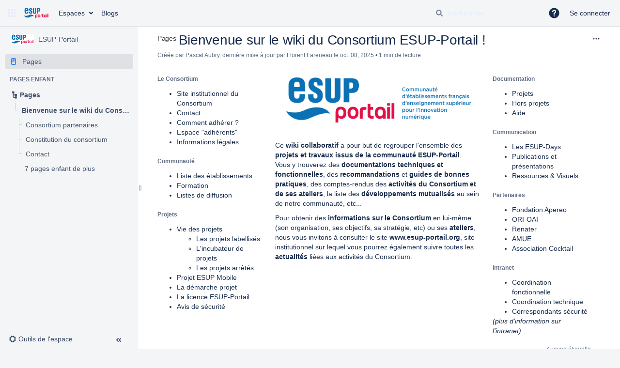

--- FILE ---
content_type: text/html;charset=UTF-8
request_url: https://www.esup-portail.org/wiki/
body_size: 12940
content:
<!DOCTYPE html>
<html lang="$action.getLanguageJs()">
<head>
	            <title>Bienvenue sur le wiki du Consortium ESUP-Portail ! - ESUP-Portail - Esup Portail - Wiki</title>
    
        

                        
    
                        
    

                
    
    <meta http-equiv="X-UA-Compatible" content="IE=EDGE,chrome=IE7">
<meta charset="UTF-8">
<meta id="confluence-context-path" name="confluence-context-path" content="/wiki">
<meta id="confluence-base-url" name="confluence-base-url" content="https://www.esup-portail.org/wiki">

    <meta id="atlassian-token" name="atlassian-token" content="10b2cd103423f9ee7c4646afc505ded3d96dfd5a">


<meta id="confluence-space-key" name="confluence-space-key" content="ESUP">
<script type="text/javascript">
        var contextPath = '/wiki';
</script>

    

    <meta name="confluence-request-time" content="1769224441590">
        
    
        
            <style>.ia-fixed-sidebar, .ia-splitter-left {width: 285px;}.theme-default .ia-splitter #main {margin-left: 285px;}.ia-fixed-sidebar {visibility: hidden;}</style>
            <meta name="ajs-use-keyboard-shortcuts" content="true">
            <meta name="ajs-discovered-plugin-features" content="$discoveredList">
            <meta name="ajs-keyboardshortcut-hash" content="49f34b5abaa89fd16e5cebd3f8e73f4935a15600f0cd1ce6c0bec5624f779b2a">
            <meta name="ajs-team-calendars-display-time-format" content="displayTimeFormat12">
            <meta id="team-calendars-display-week-number" content="false">
            <meta id="team-calendars-user-timezone" content="Europe/Paris">
            <script type="text/x-template" id="team-calendars-messages" title="team-calendars-messages"><fieldset class="i18n hidden"><input type="hidden" name="calendar3.month.long.july" value="juillet"><input type="hidden" name="calendar3.day.short.wednesday" value="mer."><input type="hidden" name="calendar3.day.short.thursday" value="jeu."><input type="hidden" name="calendar3.month.short.march" value="mars"><input type="hidden" name="calendar3.month.long.april" value="avril"><input type="hidden" name="calendar3.month.long.october" value="octobre"><input type="hidden" name="calendar3.month.long.august" value="août"><input type="hidden" name="calendar3.month.short.july" value="juil."><input type="hidden" name="calendar3.month.short.may" value="mai"><input type="hidden" name="calendar3.month.short.november" value="nov."><input type="hidden" name="calendar3.day.long.friday" value="vendredi"><input type="hidden" name="calendar3.day.long.sunday" value="dimanche"><input type="hidden" name="calendar3.day.long.saturday" value="samedi"><input type="hidden" name="calendar3.month.short.april" value="avr."><input type="hidden" name="calendar3.day.long.wednesday" value="mercredi"><input type="hidden" name="calendar3.month.long.december" value="décembre"><input type="hidden" name="calendar3.month.short.october" value="oct."><input type="hidden" name="calendar3.day.long.monday" value="lundi"><input type="hidden" name="calendar3.month.short.june" value="juin"><input type="hidden" name="calendar3.day.short.monday" value="lun."><input type="hidden" name="calendar3.day.short.tuesday" value="mar."><input type="hidden" name="calendar3.day.short.saturday" value="sam."><input type="hidden" name="calendar3.month.long.march" value="mars"><input type="hidden" name="calendar3.month.long.june" value="juin"><input type="hidden" name="calendar3.month.short.february" value="févr."><input type="hidden" name="calendar3.month.short.august" value="août"><input type="hidden" name="calendar3.month.short.december" value="déc."><input type="hidden" name="calendar3.day.short.sunday" value="dim."><input type="hidden" name="calendar3.month.long.february" value="février"><input type="hidden" name="calendar3.day.long.tuesday" value="mardi"><input type="hidden" name="calendar3.month.long.may" value="mai"><input type="hidden" name="calendar3.month.long.september" value="septembre"><input type="hidden" name="calendar3.month.long.november" value="novembre"><input type="hidden" name="calendar3.month.short.january" value="janv."><input type="hidden" name="calendar3.month.short.september" value="sept."><input type="hidden" name="calendar3.day.long.thursday" value="jeudi"><input type="hidden" name="calendar3.month.long.january" value="janvier"><input type="hidden" name="calendar3.day.short.friday" value="ven."></fieldset></script>
            <meta name="ajs-emojis-allow-current-user-upload-emojis" content="true">
<meta name="ajs-emojis-max-upload-file-size" content="1">

            <meta name="ajs-is-confluence-admin" content="false">
            <meta name="ajs-connection-timeout" content="10000">
            
    
    
            <meta name="ajs-page-title" content="Bienvenue sur le wiki du Consortium ESUP-Portail !">
            <meta name="ajs-latest-published-page-title" content="Bienvenue sur le wiki du Consortium ESUP-Portail !">
            <meta name="ajs-space-name" content="ESUP-Portail">
            <meta name="ajs-page-id" content="131089">
            <meta name="ajs-latest-page-id" content="131089">
            <meta name="ajs-content-type" content="page">
            <meta name="ajs-parent-page-id" content="">
            <meta name="ajs-space-key" content="ESUP">
            <meta name="ajs-quicksearch-request-timeout" content="5000">
            <meta name="ajs-max-number-editors" content="12">
            <meta name="ajs-macro-placeholder-timeout" content="5000">
            <meta name="ajs-jira-metadata-count" content="0">
            <meta name="ajs-from-page-title" content="">
            <meta name="ajs-can-remove-page" content="false">
            <meta name="ajs-can-remove-page-hierarchy" content="false">
            <meta name="ajs-browse-page-tree-mode" content="view">
            <meta name="ajs-shared-drafts" content="true">
            <meta name="ajs-context-path" content="/wiki">
            <meta name="ajs-base-url" content="https://www.esup-portail.org/wiki">
            <meta name="ajs-version-number" content="9.2.7">
            <meta name="ajs-build-number" content="9111">
            <meta name="ajs-remote-user" content="">
            <meta name="ajs-remote-user-key" content="">
            <meta name="ajs-remote-user-has-licensed-access" content="false">
            <meta name="ajs-remote-user-has-browse-users-permission" content="false">
            <meta name="ajs-current-user-fullname" content="">
            <meta name="ajs-current-user-avatar-uri-reference" content="/wiki/images/icons/profilepics/anonymous.svg">
            <meta name="ajs-static-resource-url-prefix" content="/wiki">
            <meta name="ajs-global-settings-attachment-max-size" content="629145600">
            <meta name="ajs-global-settings-quick-search-enabled" content="true">
            <meta name="ajs-user-locale" content="fr_FR">
            <meta name="ajs-user-timezone-offset" content="3600000">
            <meta name="ajs-enabled-dark-features" content="site-wide.shared-drafts,site-wide.synchrony,confluence.view.edit.transition,confluence.attachments.bulk.delete,confluence-inline-comments-resolved,http.session.registrar,theme.switcher,scope.manage.subscriptions,atlassian.cdn.static.assets,confluence.efi.onboarding.rich.space.content,file-annotations,crowd.sync.nested.groups.group.membership.changes.batching.enabled,atlassian.webresource.performance.tracking.disable,confluence.page.readtime,atlassian.authentication.sso.fallback.to.cached.user.when.operation.failed,lucene.caching.filter,confluence.table.resizable,notification.batch,confluence-inline-comments-rich-editor,confluence.copy-heading-link,site-wide.synchrony.opt-in,atlassian.webresource.twophase.js.i18n.disabled,confluence.edit.wordcount,gatekeeper-ui-v2,confluence.search.improvements.ranking,crowd.event.transformer.directory.manager.cache,mobile.supported.version,crowd.sync.delete.user.memberships.batching.enabled,confluence.dark.theme.text.colors,quick-reload-inline-comments-flags,cql.search.screen,clc.quick.create,nps.survey.inline.dialog,confluence.efi.onboarding.new.templates,pdf-preview,com.atlassian.analytics.essential.supported,confluence.retention.rules.trash.fast.removal,previews.sharing,previews.versions,collaborative-audit-log,confluence.reindex.improvements,previews.conversion-service,atlassian.servlet.filter.default.to.licensed.access.enabled,read.only.mode,graphql,benefits.modal,previews.trigger-all-file-types,AsyncReplicationCache,attachment.extracted.text.extractor,confluence.readable.url,previews.sharing.pushstate,tc.tacca.dacca,confluence.reindex.audit,atlassian.rest.default.to.licensed.access.enabled,confluence.retention.rules.version.fast.removal,confluence.denormalisedpermissions,file-annotations.likes,v2.content.name.searcher,confluence.reindex.spaces,confluence.fast-xml-backup-restore,embedded.crowd.directory.azuread.enabled,pulp,confluence-inline-comments,confluence-inline-comments-dangling-comment,confluence.retention.rules">
            <meta name="ajs-atl-token" content="10b2cd103423f9ee7c4646afc505ded3d96dfd5a">
            <meta name="ajs-user-date-pattern" content="d MMM y">
            <meta name="ajs-access-mode" content="READ_WRITE">
            <meta name="ajs-render-mode" content="READ_WRITE">
            <meta name="ajs-same-site-cookie-default-policy" content="Lax">
            <meta name="ajs-date.format" content="MMM dd, yyyy">
    
    <link rel="shortcut icon" href="/wiki/s/9j7max/9111/1h7j1tb/29/_/favicon.ico">
    <link rel="icon" type="image/x-icon" href="/wiki/s/9j7max/9111/1h7j1tb/29/_/favicon.ico">

<link rel="search" type="application/opensearchdescription+xml" href="/wiki/opensearch/osd.action" title="Esup Portail - Wiki"/>
    
                    
            <meta name="ajs-create-issue-metadata-show-discovery" content="false">
            

    <script>
window.WRM=window.WRM||{};window.WRM._unparsedData=window.WRM._unparsedData||{};window.WRM._unparsedErrors=window.WRM._unparsedErrors||{};
WRM._unparsedData["com.atlassian.applinks.applinks-plugin:applinks-common-exported.entity-types"]="{\u0022singular\u0022:{\u0022refapp.charlie\u0022:\u0022Charlie\u0022,\u0022fecru.project\u0022:\u0022Projet Crucible\u0022,\u0022fecru.repository\u0022:\u0022D\u00e9p\u00f4t FishEye\u0022,\u0022stash.project\u0022:\u0022Projet Stash\u0022,\u0022generic.entity\u0022:\u0022Projet g\u00e9n\u00e9rique\u0022,\u0022confluence.space\u0022:\u0022Espace Confluence\u0022,\u0022bamboo.project\u0022:\u0022Projet Bamboo\u0022,\u0022jira.project\u0022:\u0022Projet Jira\u0022},\u0022plural\u0022:{\u0022refapp.charlie\u0022:\u0022Charlies\u0022,\u0022fecru.project\u0022:\u0022Projets Crucible\u0022,\u0022fecru.repository\u0022:\u0022D\u00e9p\u00f4ts FishEye\u0022,\u0022stash.project\u0022:\u0022Projets Stash\u0022,\u0022generic.entity\u0022:\u0022Projets g\u00e9n\u00e9riques\u0022,\u0022confluence.space\u0022:\u0022Espaces Confluence\u0022,\u0022bamboo.project\u0022:\u0022Projets Bamboo\u0022,\u0022jira.project\u0022:\u0022Projets Jira\u0022}}";
WRM._unparsedData["com.atlassian.analytics.analytics-client:programmatic-analytics-init.programmatic-analytics-data-provider"]="false";
WRM._unparsedData["com.atlassian.confluence.plugins.confluence-license-banner:confluence-license-banner-resources.license-details"]="{\u0022daysBeforeLicenseExpiry\u0022:0,\u0022daysBeforeMaintenanceExpiry\u0022:0,\u0022showLicenseExpiryBanner\u0022:false,\u0022showMaintenanceExpiryBanner\u0022:false,\u0022renewUrl\u0022:null,\u0022salesUrl\u0022:null}";
WRM._unparsedData["com.atlassian.plugins.atlassian-plugins-webresource-plugin:context-path.context-path"]="\u0022/wiki\u0022";
WRM._unparsedData["com.atlassian.analytics.analytics-client:policy-update-init.policy-update-data-provider"]="false";
WRM._unparsedData["com.atlassian.applinks.applinks-plugin:applinks-common-exported.authentication-types"]="{\u0022com.atlassian.applinks.api.auth.types.BasicAuthenticationProvider\u0022:\u0022Acc\u00e8s de base\u0022,\u0022com.atlassian.applinks.api.auth.types.TrustedAppsAuthenticationProvider\u0022:\u0022Applications fiables\u0022,\u0022com.atlassian.applinks.api.auth.types.CorsAuthenticationProvider\u0022:\u0022CORS\u0022,\u0022com.atlassian.applinks.api.auth.types.OAuthAuthenticationProvider\u0022:\u0022OAuth\u0022,\u0022com.atlassian.applinks.api.auth.types.TwoLeggedOAuthAuthenticationProvider\u0022:\u0022OAuth\u0022,\u0022com.atlassian.applinks.api.auth.types.TwoLeggedOAuthWithImpersonationAuthenticationProvider\u0022:\u0022OAuth\u0022,\u0022com.atlassian.applinks.api.auth.types.ThreeLeggedOAuth2AuthenticationProvider\u0022:\u0022OAuth 2.0\u0022}";
WRM._unparsedData["com.atlassian.confluence.plugins.confluence-search-ui-plugin:confluence-search-ui-plugin-resources.i18n-data"]="{\u0022search.ui.recent.link.text\u0022:\u0022Afficher plus de visites r\u00e9centes\u0022,\u0022search.ui.search.results.empty\u0022:\u0022Nous n\u0027\u0027avons trouv\u00e9 aucun r\u00e9sultat pour \u00ab {0} \u00bb.\u0022,\u0022search.ui.filter.clear.selected\u0022:\u0022Effacer les \u00e9l\u00e9ments s\u00e9lectionn\u00e9s\u0022,\u0022search.ui.content.name.search.items.panel.load.all.top.items.button.text\u0022:\u0022Afficher plus de r\u00e9sultats d\u0027app...\u0022,\u0022search.ui.filter.contributor.button.text\u0022:\u0022Contributeur\u0022,\u0022search.ui.filter.space.current.label\u0022:\u0022ACTUEL\u0022,\u0022search.ui.clear.input.button.text\u0022:\u0022Effacer le texte\u0022,\u0022search.ui.search.results.clear.button\u0022:\u0022effacez vos filtres.\u0022,\u0022help.search.ui.link.title\u0022:\u0022Rechercher des conseils\u0022,\u0022search.ui.container.close.text\u0022:\u0022Fermer\u0022,\u0022search.ui.filter.date.month.text\u0022:\u0022Le mois dernier\u0022,\u0022search.ui.infinite.scroll.button.text\u0022:\u0022Plus de r\u00e9sultats\u0022,\u0022search.ui.filter.date.button.text\u0022:\u0022Date\u0022,\u0022search.ui.filter.date.week.text\u0022:\u0022La semaine derni\u00e8re\u0022,\u0022search.ui.result.subtitle.calendar\u0022:\u0022Calendrier d\u00e9quipe\u0022,\u0022search.ui.filter.date.heading\u0022:\u0022Derni\u00e8re modification au cours de\u0022,\u0022search.ui.filter.space.input.label\u0022:\u0022Trouver des espaces...\u0022,\u0022search.ui.generic.error\u0022:\u0022Une erreur est survenue. Actualisez la page ou contactez votre administrateur si cette erreur se reproduit.\u0022,\u0022search.ui.recent.spaces\u0022:\u0022Espaces r\u00e9cents\u0022,\u0022search.ui.result.subtitle.space\u0022:\u0022Espace\u0022,\u0022search.ui.filter.space.category.input.label\u0022:\u0022Trouver des cat\u00e9gories d\u0027\u0027espace...\u0022,\u0022search.ui.filter.space.archive.label\u0022:\u0022Rechercher des espaces archiv\u00e9s\u0022,\u0022search.ui.filter.label\u0022:\u0022filtre\u0022,\u0022search.ui.filter.date.all.text\u0022:\u0022Toute p\u00e9riode\u0022,\u0022search.ui.filter.date.hour.text\u0022:\u0022La journ\u00e9e d\u0027hier\u0022,\u0022search.ui.filters.heading\u0022:\u0022Filtrer par\u0022,\u0022search.ui.filter.label.input.label\u0022:\u0022Trouver des \u00e9tiquettes...\u0022,\u0022search.ui.recent.items.anonymous\u0022:\u0022Partez \u00e0 l\u0027exploration. Vos r\u00e9sultats de recherche safficheront ici.\u0022,\u0022search.ui.input.label\u0022:\u0022Rechercher\u0022,\u0022search.ui.input.aria.label\u0022:\u0022Requ\u00eate de recherche\u0022,\u0022search.ui.search.result\u0022:\u0022{0,choice,1#{0} r\u00e9sultat de recherche|1\u003c{0} r\u00e9sultats de recherche}\u0022,\u0022search.ui.filter.label.button.text\u0022:\u0022\u00c9tiquette\u0022,\u0022search.ui.container.clear.ariaLabel\u0022:\u0022Effacer\u0022,\u0022search.ui.input.alert\u0022:\u0022Appuyez sur la touche Entr\u00e9e pour effectuer la recherche\u0022,\u0022search.ui.filter.no.result.text\u0022:\u0022Aucun r\u00e9sultat trouv\u00e9 pour votre recherche\u0022,\u0022search.ui.result.subtitle.user\u0022:\u0022Profil utilisateur\u0022,\u0022search.ui.filter.contributor.input.label\u0022:\u0022Trouver des personnes...\u0022,\u0022search.ui.filter.content.type.button.text\u0022:\u0022Type\u0022,\u0022search.ui.filter.date.year.text\u0022:\u0022Lann\u00e9e derni\u00e8re\u0022,\u0022search.ui.advanced.search.link.text\u0022:\u0022Recherche avanc\u00e9e\u0022,\u0022search.ui.filter.space.button.text\u0022:\u0022Espace\u0022,\u0022search.ui.search.results.clear.line2\u0022:\u0022Essayez de modifier le terme de votre recherche ou\u0022,\u0022search.ui.filter.space.category.button.text\u0022:\u0022Cat\u00e9gorie d\u0027\u0027espace\u0022,\u0022search.ui.search.results.clear.line1\u0022:\u0022Nous n\u0027\u0027avons trouv\u00e9 aucun r\u00e9sultat correspondant \u00e0 votre recherche.\u0022,\u0022search.ui.content.name.search.items.panel.load.all.top.items.admin.button.text\u0022:\u0022Afficher plus de param\u00e8tres et de r\u00e9sultats d\u0027app...\u0022,\u0022search.ui.recent.pages\u0022:\u0022Visites r\u00e9centes\u0022,\u0022search.ui.search.result.anonymous\u0022:\u0022{0,choice,1#{0} r\u00e9sultat de recherche|1\u003c{0} r\u00e9sultats de recherche}. Vous poss\u00e9dez un compte ? {1}Connectez-vous{2} pour am\u00e9liorer votre recherche.\u0022,\u0022search.ui.recent.items.empty\u0022:\u0022Partez \u00e0 l\u0027exploration. Les pages et espaces que vous avez r\u00e9cemment consult\u00e9s safficheront ici.\u0022,\u0022search.ui.filter.space.init.heading\u0022:\u0022espaces r\u00e9cents\u0022}";
WRM._unparsedData["com.atlassian.applinks.applinks-plugin:applinks-common-exported.applinks-types"]="{\u0022crowd\u0022:\u0022Crowd\u0022,\u0022confluence\u0022:\u0022Confluence\u0022,\u0022fecru\u0022:\u0022FishEye / Crucible\u0022,\u0022stash\u0022:\u0022Stash\u0022,\u0022jiraMobile\u0022:\u0022Jira DC Mobile Application\u0022,\u0022jira\u0022:\u0022Jira\u0022,\u0022refapp\u0022:\u0022Application de r\u00e9f\u00e9rence\u0022,\u0022bamboo\u0022:\u0022Bamboo\u0022,\u0022confluenceMobile\u0022:\u0022Confluence DC Mobile Application\u0022,\u0022generic\u0022:\u0022Application g\u00e9n\u00e9rique\u0022}";
WRM._unparsedData["com.atlassian.confluence.plugins.synchrony-interop:synchrony-status-banner-loader.synchrony-status"]="false";
WRM._unparsedData["com.atlassian.applinks.applinks-plugin:applinks-common-exported.applinks-help-paths"]="{\u0022entries\u0022:{\u0022applinks.docs.root\u0022:\u0022https://confluence.atlassian.com/display/APPLINKS-101/\u0022,\u0022applinks.docs.diagnostics.troubleshoot.sslunmatched\u0022:\u0022SSL+and+application+link+troubleshooting+guide\u0022,\u0022applinks.docs.diagnostics.troubleshoot.oauthsignatureinvalid\u0022:\u0022OAuth+troubleshooting+guide\u0022,\u0022applinks.docs.diagnostics.troubleshoot.oauthtimestamprefused\u0022:\u0022OAuth+troubleshooting+guide\u0022,\u0022applinks.docs.delete.entity.link\u0022:\u0022Create+links+between+projects\u0022,\u0022applinks.docs.adding.application.link\u0022:\u0022Link+Atlassian+applications+to+work+together\u0022,\u0022applinks.docs.administration.guide\u0022:\u0022Application+Links+Documentation\u0022,\u0022applinks.docs.oauth.security\u0022:\u0022OAuth+security+for+application+links\u0022,\u0022applinks.docs.troubleshoot.application.links\u0022:\u0022Troubleshoot+application+links\u0022,\u0022applinks.docs.diagnostics.troubleshoot.unknownerror\u0022:\u0022Network+and+connectivity+troubleshooting+guide\u0022,\u0022applinks.docs.configuring.auth.trusted.apps\u0022:\u0022Configuring+Trusted+Applications+authentication+for+an+application+link\u0022,\u0022applinks.docs.diagnostics.troubleshoot.authlevelunsupported\u0022:\u0022OAuth+troubleshooting+guide\u0022,\u0022applinks.docs.diagnostics.troubleshoot.ssluntrusted\u0022:\u0022SSL+and+application+link+troubleshooting+guide\u0022,\u0022applinks.docs.diagnostics.troubleshoot.unknownhost\u0022:\u0022Network+and+connectivity+troubleshooting+guide\u0022,\u0022applinks.docs.delete.application.link\u0022:\u0022Link+Atlassian+applications+to+work+together\u0022,\u0022applinks.docs.adding.project.link\u0022:\u0022Configuring+Project+links+across+Applications\u0022,\u0022applinks.docs.link.applications\u0022:\u0022Link+Atlassian+applications+to+work+together\u0022,\u0022applinks.docs.diagnostics.troubleshoot.oauthproblem\u0022:\u0022OAuth+troubleshooting+guide\u0022,\u0022applinks.docs.diagnostics.troubleshoot.migration\u0022:\u0022Update+application+links+to+use+OAuth\u0022,\u0022applinks.docs.relocate.application.link\u0022:\u0022Link+Atlassian+applications+to+work+together\u0022,\u0022applinks.docs.administering.entity.links\u0022:\u0022Create+links+between+projects\u0022,\u0022applinks.docs.upgrade.application.link\u0022:\u0022OAuth+security+for+application+links\u0022,\u0022applinks.docs.diagnostics.troubleshoot.connectionrefused\u0022:\u0022Network+and+connectivity+troubleshooting+guide\u0022,\u0022applinks.docs.configuring.auth.oauth\u0022:\u0022OAuth+security+for+application+links\u0022,\u0022applinks.docs.insufficient.remote.permission\u0022:\u0022OAuth+security+for+application+links\u0022,\u0022applinks.docs.configuring.application.link.auth\u0022:\u0022OAuth+security+for+application+links\u0022,\u0022applinks.docs.diagnostics\u0022:\u0022Application+links+diagnostics\u0022,\u0022applinks.docs.configured.authentication.types\u0022:\u0022OAuth+security+for+application+links\u0022,\u0022applinks.docs.adding.entity.link\u0022:\u0022Create+links+between+projects\u0022,\u0022applinks.docs.diagnostics.troubleshoot.unexpectedresponse\u0022:\u0022Network+and+connectivity+troubleshooting+guide\u0022,\u0022applinks.docs.configuring.auth.basic\u0022:\u0022Configuring+Basic+HTTP+Authentication+for+an+Application+Link\u0022,\u0022applinks.docs.diagnostics.troubleshoot.authlevelmismatch\u0022:\u0022OAuth+troubleshooting+guide\u0022}}";
WRM._unparsedData["com.atlassian.confluence.plugins.confluence-feature-discovery-plugin:confluence-feature-discovery-plugin-resources.test-mode"]="false";
if(window.WRM._dataArrived)window.WRM._dataArrived();</script>
<link rel="stylesheet" href="/wiki/s/e56cea52e43525e64fd7fc46dc34c740-CDN/9j7max/9111/1h7j1tb/23ac5376a0a8da2f945c490ae9233956/_/download/contextbatch/css/_super/batch.css" data-wrm-key="_super" data-wrm-batch-type="context" media="all">
<link rel="stylesheet" href="/wiki/s/d8451fd65494c1d498f645aa2234eff5-CDN/9j7max/9111/1h7j1tb/9d76f685197f479bdd96fe2abd4fc757/_/download/contextbatch/css/atl.confluence.plugins.pagetree-desktop,main,viewcontent,atl.general,page,atl.comments,-_super/batch.css?analytics-enabled=true&amp;cefp_collab_enabled=true&amp;cefp_ed_perm=false&amp;cefp_is_admin=false&amp;gatekeeper-ui-v2=true&amp;highlightactions=true&amp;hostenabled=true&amp;theme.switcher=true" data-wrm-key="atl.confluence.plugins.pagetree-desktop,main,viewcontent,atl.general,page,atl.comments,-_super" data-wrm-batch-type="context" media="all">
<link rel="stylesheet" href="/wiki/s/9j7max/9111/1h7j1tb/29/_/styles/custom.css" media="all">
<script src="/wiki/s/30de7118e348fcdaea6d425f85c76644-CDN/9j7max/9111/1h7j1tb/23ac5376a0a8da2f945c490ae9233956/_/download/contextbatch/js/_super/batch.js?locale=fr-FR" data-wrm-key="_super" data-wrm-batch-type="context" data-initially-rendered></script>
<script src="/wiki/s/e7938f6e3885e4329556fb36359be33c-CDN/9j7max/9111/1h7j1tb/9d76f685197f479bdd96fe2abd4fc757/_/download/contextbatch/js/atl.confluence.plugins.pagetree-desktop,main,viewcontent,atl.general,page,atl.comments,-_super/batch.js?analytics-enabled=true&amp;cefp_collab_enabled=true&amp;cefp_ed_perm=false&amp;cefp_is_admin=false&amp;gatekeeper-ui-v2=true&amp;highlightactions=true&amp;hostenabled=true&amp;locale=fr-FR&amp;theme.switcher=true" data-wrm-key="atl.confluence.plugins.pagetree-desktop,main,viewcontent,atl.general,page,atl.comments,-_super" data-wrm-batch-type="context" data-initially-rendered></script>

    

        
    

        
        <meta name="ajs-site-title" content="Esup Portail - Wiki" />
            
    

    
                <link rel="canonical" href="https://www.esup-portail.org/wiki/spaces/ESUP/pages/131089/Bienvenue+sur+le+wiki+du+Consortium+ESUP-Portail">
        <link rel="shortlink" href="https://www.esup-portail.org/wiki/x/EQAC">
    <meta name="wikilink" content="[ESUP:Bienvenue sur le wiki du Consortium ESUP-Portail !]">
    <meta name="page-version" content="241">
    <meta name="ajs-page-version" content="241">


<!-- Matomo -->
<script>
  var _paq = window._paq = window._paq || [];
  /* tracker methods like "setCustomDimension" should be called before "trackPageView" */
  _paq.push(['trackPageView']);
  _paq.push(['enableLinkTracking']);
  (function() {
    var u="https://piwik.esup-portail.org/";
    _paq.push(['setTrackerUrl', u+'matomo.php']);
    _paq.push(['setSiteId', '1']);
    var d=document, g=d.createElement('script'), s=d.getElementsByTagName('script')[0];
    g.async=true; g.src=u+'matomo.js'; s.parentNode.insertBefore(g,s);
  })();
</script>
<!-- End Matomo Code -->

</head>

<body      id="com-atlassian-confluence" class="theme-default  aui-layout aui-theme-default">

        
            <div id='stp-licenseStatus-banner'></div>
    <ul id="assistive-skip-links" class="assistive">
    <li><a href="#title-heading">Accéder directement au contenu principal</a></li>
    <li><a href="#breadcrumbs">assistive.skiplink.to.breadcrumbs</a></li>
    <li><a href="#header-menu-bar">assistive.skiplink.to.header.menu</a></li>
    <li><a href="#navigation">assistive.skiplink.to.action.menu</a></li>
    <li><a href="#quick-search-query">assistive.skiplink.to.quick.search</a></li>
</ul>
<div id="page">
<div id="full-height-container">
    <div id="header-precursor">
        <div class="cell">
            
                            </div>
    </div>
    
    





<style>
    html[data-color-mode="light"][data-theme~="light:light"],
    html[data-color-mode="dark"][data-theme~="dark:light"] {
        --confluence-custom-logo-content: url('/wiki/download/attachments/26542081/atl.site.logo?version=1&amp;modificationDate=1403813878000&amp;api=v2');
    }
</style>

<header id="header" role="banner">
            <a class="aui-skip-link" href="https://www.esup-portail.org/wikihttps://www.esup-portail.org/Shibboleth.sso/Login?target=https%3A%2F%2Fwww.esup-portail.org%2Fwiki%2Fpages%2Fviewpage.action%3FpageId%3D131089%26spaceKey%3DESUP%26title%3DBienvenue%252Bsur%252Ble%252Bwiki%252Bdu%252BConsortium%252BESUP-Portail&amp;os_destination=%2F" tabindex="1">Se connecter</a>
        <nav class="aui-header aui-dropdown2-trigger-group" aria-label="Site"><div class="aui-header-inner"><div class="aui-header-before"><button class=" aui-dropdown2-trigger app-switcher-trigger aui-dropdown2-trigger-arrowless" aria-controls="app-switcher" aria-haspopup="true" role="button" data-aui-trigger href="#app-switcher"><span class="aui-icon aui-icon-small aui-iconfont-appswitcher">Applications Liées</span></button><div id="app-switcher" class="aui-dropdown2 aui-style-default" role="menu" hidden data-is-user-admin="false" data-is-switcher="true"><div class="app-switcher-loading">Chargement...</div></div></div><div class="aui-header-primary"><span id="logo" class="aui-header-logo aui-header-logo-custom"><a href="/wiki/" aria-label="Aller à la page d&#39;accueil"><img src="/wiki/download/attachments/26542081/atl.site.logo?version=1&amp;modificationDate=1403813878000&amp;api=v2" alt="Esup Portail - Wiki" /></a></span><ul class="aui-nav">
                            <li>
            
    
        
<a  id="space-directory-link" href="/wiki/spacedirectory/view.action"  class=" aui-nav-imagelink"   title="Espaces">
            <span>Espaces</span>
    </a>
        </li>
                    <li>
            
    
        
<a  href="/wiki/blog"  class=" aui-nav-imagelink"  >
            <span>Blogs</span>
    </a>
        </li>
                                <li class="aui-buttons">
            </li>
</ul>
</div><div class="aui-header-secondary"><ul class="aui-nav">
                        <li>
        <div id="search-ui" class="aui-quicksearch dont-default-focus header-quicksearch"><button id="quick-search-query-button" aria-label="Rechercher" aria-haspopup= "dialog" ></button><input id="quick-search-query" title="Requête de recherche" aria-label="Requête de recherche" placeholder="Rechercher" type="text" aria-haspopup= "dialog" /><div id="quick-search-alert" role="alert">Appuyez sur la touche Entrée pour effectuer la recherche</div><aui-spinner size="small"></aui-spinner></div>
    </li>
        <li>
            
        <a id="help-menu-link" role="button" class="aui-nav-link aui-dropdown2-trigger aui-dropdown2-trigger-arrowless" href="#" aria-haspopup="true" aria-owns="help-menu-link-content" title="Aide">
        <span class="aui-icon aui-icon-small aui-iconfont-question-filled">Aide</span>
    </a>
    <nav id="help-menu-link-content" class="aui-dropdown2 aui-style-default" >
                    <div class="aui-dropdown2-section">
                                    <strong role="heading" aria-level="2"></strong>
                                <ul role="menu"
                     role="menu"                    aria-label="Aide"                    id="help-menu-link-pages"                    class="aui-list-truncate section-pages first">
                                            <li role="presentation">
        
            
<a role="menuitem"  id="confluence-help-link" href="https://docs.atlassian.com/confluence/docs-92/" class="    "      title="Visiter la documentation de Confluence"  target="_blank"
>
        Aide en ligne
</a>
</li>
                                            <li role="presentation">
    
            
<a role="menuitem"  id="keyboard-shortcuts-link" href="/wiki" class="    "      title="Afficher les raccourcis clavier disponibles" >
        Raccourcis clavier
</a>
</li>
                                            <li role="presentation">
    
            
<a role="menuitem"  id="feed-builder-link" href="/wiki/configurerssfeed.action" class="    "      title="créez votre flux RSS personnalisé." >
        Générateur de flux
</a>
</li>
                                            <li role="presentation">
    
            
<a role="menuitem"  id="whats-new-menu-link" href="https://confluence.atlassian.com/display/DOC/Confluence+9.2+Release+Notes" class="    "   >
        Nouveautés
</a>
</li>
                                            <li role="presentation">
    
            
<a role="menuitem"  id="confluence-about-link" href="/wiki/aboutconfluencepage.action" class="    "      title="Pour plus de renseignements sur Confluence" >
        À propos de Confluence
</a>
</li>
                                    </ul>
            </div>
            </nav>
    
    </li>
        <li>
                
    
    </li>
        <li>
            
    </li>
        <li>
                                            <li>
        
            
<a role="menuitem"  id="login-link" href="https://www.esup-portail.org/Shibboleth.sso/Login?target=https%3A%2F%2Fwww.esup-portail.org%2Fwiki%2Fpages%2Fviewpage.action%3FpageId%3D131089%26spaceKey%3DESUP%26title%3DBienvenue%252Bsur%252Ble%252Bwiki%252Bdu%252BConsortium%252BESUP-Portail&amp;amp;os_destination=%2F" class="   user-item login-link "   >
        Se connecter
</a>
</li>
                        
    </li>
    </ul>
</div></div><!-- .aui-header-inner--><aui-header-end></aui-header-end></nav><!-- .aui-header -->
    <br class="clear">
</header>
    

    
    	<div class="ia-splitter">
    		<div class="ia-splitter-left">
    			<div class="ia-fixed-sidebar">
    				
                            <div class="acs-side-bar ia-scrollable-section"><div class="acs-side-bar-space-info tipsy-enabled" data-configure-tooltip="Modifier les informations relatives à l’espace"><a class="space-information-link" href="/wiki/spaces/ESUP/pages/131089/Bienvenue+sur+le+wiki+du+Consortium+ESUP-Portail" title="ESUP-Portail"><div class="avatar"><div class="space-logo" data-key="ESUP" data-name="ESUP-Portail" data-entity-type="confluence.space"><div class="avatar-img-container"><div class="avatar-img-wrapper"><img class="avatar-img" src="/wiki/download/attachments/26542081/global.logo?version=4&amp;modificationDate=1403706835000&amp;api=v2" alt=""></div></div></div></div><div class="space-information-container"><div class="name" title="ESUP-Portail">ESUP-Portail</div></div></a><button type="button" class="flyout-handle icon aui-icon aui-icon-small aui-iconfont-edit" title="Modifier les informations relatives à l’espace" >Modifier les informations relatives à l’espace</button></div><div class="acs-side-bar-content"><div class="acs-nav-wrapper"><div class="acs-nav" data-has-create-permission="false" data-quick-links-state="null" data-page-tree-state="null" data-nav-type="pages"><div class="acs-nav-sections"><div class="main-links-section "><ul class="acs-nav-list"><li class="acs-nav-item wiki aui-iconfont-page current-item" aria-current="true" data-collector-key="spacebar-pages"><a class="acs-nav-item-link tipsy-enabled" href="/wiki/collector/pages.action?key=ESUP" data-collapsed-tooltip="Pages"><span class="aui-icon wiki aui-iconfont-page"></span><span class="acs-nav-item-label">Pages</span></a></li></ul></div><div class="quick-links-wrapper"></div></div></div></div><div class="ia-secondary-container tipsy-enabled" data-tree-type="pages"><div class="ia-secondary-header"><h5 class="ia-secondary-header-title pages"><span class="label">Pages enfant</span></h5></div><div class="ia-secondary-parent-content"><ul class="parent ia-secondary-header-title wiki"><li class="parent-item"><button id="child-pages-button" class="aui-button icon aui-icon aui-iconfont-location sidebar-flyout-button" aria-label="Pages enfant" aria-haspopup="dialog"></button><a class="parent-item-link" href="/wiki/collector/pages.action?key=ESUP" title="Pages"><span class="aui-icon aui-icon-small aui-iconfont-location"></span><span class="label">Pages</span></a></li></ul></div><div class="ia-secondary-current-content"><ul class="ia-secondary-currentPage-title wiki current-item"><li><span class="icon"></span><span class="label">Bienvenue sur le wiki du Consortium ESUP-Portail !</span></li></ul></div><div class="ia-secondary-content"><div class="contextual-nav-child-pages"><ul class="children"><li class="child-item" data-page-id="589871"><span class="icon"></span><a href="/wiki/spaces/ESUP/pages/589871/Consortium+partenaires" title="Consortium partenaires"><span class="label">Consortium partenaires</span></a></li><li class="child-item" data-page-id="131097"><span class="icon"></span><a href="/wiki/spaces/ESUP/pages/131097/Constitution+du+consortium" title="Constitution du consortium"><span class="label">Constitution du consortium</span></a></li><li class="child-item" data-page-id="131099"><span class="icon"></span><a href="/wiki/spaces/ESUP/pages/131099/Contact" title="Contact"><span class="label">Contact</span></a></li></ul><ul class="more-children"><li class="child-item" data-page-id="589861"><span class="icon"></span><a href="/wiki/spaces/ESUP/pages/589861/Partenaires+industriels" title="Partenaires industriels"><span class="label">Partenaires industriels</span></a></li><li class="child-item" data-page-id="131094"><span class="icon"></span><a href="/wiki/spaces/ESUP/pages/131094/Description+du+projet" title="Description du projet"><span class="label">Description du projet</span></a></li><li class="child-item" data-page-id="10125337"><span class="icon"></span><a href="/wiki/spaces/ESUP/pages/10125337/Consortium+ESUP-Portail+comment+adh%C3%A9rer" title="Consortium &quot;ESUP-Portail&quot; : comment adhérer ?"><span class="label">Consortium &quot;ESUP-Portail&quot; : comment adhérer ?</span></a></li><li class="child-item" data-page-id="2064580"><span class="icon"></span><a href="/wiki/spaces/ESUP/pages/2064580/Informations+l%C3%A9gales" title="Informations légales"><span class="label">Informations légales</span></a></li><li class="child-item" data-page-id="3506179"><span class="icon"></span><a href="/wiki/spaces/ESUP/pages/3506179/Intranet" title="Intranet"><span class="label">Intranet</span></a></li><li class="child-item" data-page-id="2064589"><span class="icon"></span><a href="/wiki/spaces/ESUP/pages/2064589/La+licence+ESUP-Portail" title="La licence ESUP-Portail"><span class="label">La licence ESUP-Portail</span></a></li><li class="child-item" data-page-id="10125341"><span class="icon"></span><a href="/wiki/spaces/ESUP/pages/10125341/Statuts+du+Consortium+ESUP-Portail+du+24+mai+2023" title="Statuts du Consortium ESUP-Portail du 24 mai 2023"><span class="label">Statuts du Consortium ESUP-Portail du 24 mai 2023</span></a></li></ul><a class="more-children-link" href=""><span class="icon"></span><span class="label">7 pages enfant de plus</span></a></div></div></div></div><div class="hidden"><a href="/wiki/collector/pages.action?key=ESUP" id="space-pages-link"></a><script type="text/x-template" title="logo-config-content"><h2>Détails de l&#39;espace</h2><div class="personal-space-logo-hint">Votre photo de profil est utilisée comme logo pour votre espace personnel. <a href="/wiki/users/profile/editmyprofilepicture.action" target="_blank">Changer votre photo de profil</a>.</div></script></div></div><div class="space-tools-section"><div id="space-tools-menu-additional-items" class="hidden"><div data-label="Parcourir les pages" data-class="" data-href="/wiki/pages/reorderpages.action?key=ESUP">Parcourir les pages</div></div><button id="space-tools-menu-trigger"  class=" aui-dropdown2-trigger aui-button aui-button-subtle tipsy-enabled aui-dropdown2-trigger-arrowless " aria-controls="space-tools-menu" aria-haspopup="true" role="button" data-aui-trigger><span class="aui-icon aui-icon-small aui-iconfont-configure">Configurer</span><span class="aui-button-label">Outils de l&#39;espace</span><span class="aui-icon "></span></button><div id="space-tools-menu" class="aui-dropdown2 aui-style-default space-tools-dropdown" role="menu" hidden data-aui-alignment="top left"></div><a href="#" role="button" class="expand-collapse-trigger aui-icon aui-icon-small aui-iconfont-chevron-double-left" aria-expanded="true"></a></div>
                    
    			</div>
    		</div>
        <!-- \#header -->

        
        <div id="main" class=" aui-page-panel">
                <div id="main-header">
            
    <div id="navigation" class="content-navigation view" role="region" aria-label="Outils de page">
                    <ul class="ajs-menu-bar">
                                            
        <li class="normal ajs-menu-item">
        <a id="action-menu-link" class="action aui-dropdown2-trigger-arrowless aui-button aui-button-subtle ajs-menu-title aui-dropdown2-trigger" href="#" aria-haspopup="true" aria-label="Plus d'options" aria-owns="action-menu" data-container="#navigation">
            <span>
                                    <span class="aui-icon aui-icon-small aui-iconfont-more" aria-label="Plus d'options" role="button"></span>
                                
            </span>
        </a>         <div id="action-menu" class="aui-dropdown2 aui-style-default confluence-dropdown2-scrollable"  role="menu" aria-labelledby="action-menu-link" >
                            <div class="aui-dropdown2-section">
                    <ul  id="action-menu-primary"                          class="section-primary first"                         role="presentation" >
                                                    <li
                    role="presentation"
            >

    
        
    
                                                                        
    
    
            <a  id="view-attachments-link"                href="/wiki/pages/viewpageattachments.action?pageId=131089"
                rel="nofollow"
                class="action-view-attachments"
                 accessKey="t"                 title="Afficher pièces jointes"                                                 role="menuitem"                >

                        <span>
                                Pièces join<u>t</u>es (11)
            </span>        </a>
    </li>
                                                <li
                    role="presentation"
            >

    
        
    
                                                                        
    
    
            <a  id="action-view-history-link"                href="/wiki/pages/viewpreviousversions.action?pageId=131089"
                rel="nofollow"
                class="action-view-history"
                                                                                 role="menuitem"                >

                        <span>
                                Historique
            </span>        </a>
    </li>
                                        </ul>
                </div>
                            <div class="aui-dropdown2-section">
                    <ul  id="action-menu-secondary"                          class="section-secondary"                         role="presentation" >
                                                    <li
                    role="presentation"
            >

    
        
    
                                                                        
    
    
            <a  id="view-page-info-link"                href="/wiki/pages/viewinfo.action?pageId=131089"
                rel="nofollow"
                class="action-view-info"
                                                                                 role="menuitem"                >

                        <span>
                                Informations sur la page
            </span>        </a>
    </li>
                                                <li
                    role="presentation"
            >

    
        
    
                                                                        
    
    
            <a  id="view-resolved-comments"                href="/wiki"
                rel="nofollow"
                class=""
                                                                                 role="menuitem"                >

                        <span>
                                Commentaires résolus
            </span>        </a>
    </li>
                                                <li
                    role="presentation"
            >

    
        
    
                                                                        
    
    
            <a  id="view-in-hierarchy-link"                href="/wiki/pages/reorderpages.action?key=ESUP&amp;openId=131089#selectedPageInHierarchy"
                rel="nofollow"
                class=""
                                                                                 role="menuitem"                >

                        <span>
                                Afficher dans la hiérarchie
            </span>        </a>
    </li>
                                                <li
                    role="presentation"
            >

    
        
    
                                                                        
    
    
            <a  id="action-view-source-link"                href="/wiki/plugins/viewsource/viewpagesrc.action?pageId=131089"
                rel="nofollow"
                class="action-view-source popup-link"
                                                                                 role="menuitem"                >

                        <span>
                                Afficher le code source
            </span>        </a>
    </li>
                                                <li
                    role="presentation"
            >

    
        
    
                                                                        
    
    
            <a  id="action-export-pdf-link"                href="/wiki/spaces/flyingpdf/pdfpageexport.action?pageId=131089&amp;atl_token=10b2cd103423f9ee7c4646afc505ded3d96dfd5a"
                rel="nofollow"
                class=""
                                                                                 role="menuitem"                >

                        <span>
                                Exporter au format PDF
            </span>        </a>
    </li>
                                                <li
                    role="presentation"
            >

    
        
    
                                                                        
    
    
            <a  id="action-export-word-link"                href="/wiki/exportword?pageId=131089"
                rel="nofollow"
                class="action-export-word"
                                                                                 role="menuitem"                >

                        <span>
                                Exporter vers Word
            </span>        </a>
    </li>
                                        </ul>
                </div>
                    </div>
    </li>
            </ul>
    </div>

            
            <h1 id="title-heading" class="pagetitle with-breadcrumbs">
                
                                    <div id="breadcrumb-section">
                        
    
    
    <nav aria-label="Fils d'Ariane">
        <ol id="breadcrumbs">
                                                            
                                
            <li class="first" >
                                
                                    <span class=""><a href="/wiki/collector/pages.action?key=ESUP">Pages</a></span>
                                                                                                    </ol>
    </nav>


                    </div>
                
                <span id="title-text" class="with-breadcrumbs">
                                                <a href="/wiki/spaces/ESUP/pages/131089/Bienvenue+sur+le+wiki+du+Consortium+ESUP-Portail">Bienvenue sur le wiki du Consortium ESUP-Portail !</a>
                                    </span>
            </h1>
        </div><!-- \#main-header -->
        
        

        <div id="sidebar-container">
                                                </div><!-- \#sidebar-container -->

        
    

        




            
    

                                
    

    
    
        
    
    
                    
    

    

    
            
        

    
    

    
            
        



    
<div id="content" class="page view">
    


<div id="action-messages">
                        </div>



            <script type="text/x-template" title="searchResultsGrid">
    <table class="aui">
        <thead>
            <tr class="header">
                <th class="search-result-title">Titre de la page</th>
                <th class="search-result-space">Espace</th>
                <th class="search-result-date">Mis à jour</th>
            </tr>
        </thead>
    </table>
</script>
<script type="text/x-template" title="searchResultsGridCount">
    <p class="search-result-count">{0}</p>
</script>
<script type="text/x-template" title="searchResultsGridRow">
    <tr class="search-result">
        <td class="search-result-title"><a href="{1}" class="content-type-{2}"><span>{0}</span></a></td>
        <td class="search-result-space"><a class="space" href="/wiki/display/{4}/" title="{3}">{3}</a></td>
        <td class="search-result-date"><span class="date" title="{6}">{5}</span></td>
    </tr>
</script>

        
    
            

        
                            
    

                    

        
        <div class="page-metadata">
    <ul>
        <li class="page-metadata-modification-info">
            
        
    
    
        
    
        
            
            Créée par <span class='author'>     <a href="    /wiki/display/~paubry@univ-rennes1.fr
"
            aria-label="créé par Pascal Aubry"                       class="url fn"
                            >Pascal Aubry</a></span>, dernière mise à jour par <span class='editor'>     <a href="    /wiki/display/~ffarenea@uphf.fr
"
            aria-label="last.updated.by Florent Fareneau"                       class="url fn"
                            >Florent Fareneau</a></span> le <a class='last-modified' aria-label='modifié le oct. 08, 2025, sélectionnez pour afficher les changements' title='Afficher les changements' href='/wiki/pages/diffpagesbyversion.action?pageId=131089&amp;selectedPageVersions=240&amp;selectedPageVersions=241'>oct. 08, 2025</a>
    
            <span class="read-time">
            1 min de lecture
        </span>
            </li>
    </ul>
</div>
        
                                            
        <div id="main-content" class="wiki-content">
                           
        <div class="sectionColumnWrapper conf-macro output-block" data-hasbody="true" data-macro-name="section"><div class="sectionMacro"><div class="sectionMacroRow"><div class="columnMacro conf-macro output-block" style="width:25%;min-width:25%;max-width:25%;" data-hasbody="true" data-macro-name="column"><h6 id="BienvenuesurlewikiduConsortiumESUPPortail!-LeConsortium">Le Consortium</h6><ul><li><a href="https://www.esup-portail.org" class="external-link" rel="nofollow">Site institutionnel du Consortium</a></li><li><a href="https://www.esup-portail.org/contact" class="external-link" rel="nofollow">Contact</a></li><li><a href="https://www.esup-portail.org/comment-adherer" class="external-link" rel="nofollow">Comment adh&eacute;rer ?</a></li><li><a href="http://www.esup-portail.org/wiki/x/DABIB" class="external-link" rel="nofollow">Espace &quot;adh&eacute;rents&quot;</a></li><li><a href="/wiki/spaces/ESUP/pages/2064580/Informations+l%C3%A9gales">Informations l&eacute;gales</a></li></ul><h6 id="BienvenuesurlewikiduConsortiumESUPPortail!-Communauté">Communaut&eacute;</h6><ul><li><a href="https://www.esup-portail.org/les-etablissements-membres" class="external-link" rel="nofollow">Liste des &eacute;tablissements</a></li><li><a href="/wiki/spaces/FORM/pages/3047426/Formation">Formation</a></li><li><a href="/wiki/spaces/MEMB/pages/2457602/Les+listes+de+diffusions">Listes de diffusion</a></li></ul><h6 id="BienvenuesurlewikiduConsortiumESUPPortail!-Projets">Projets</h6><ul><li><a href="/wiki/spaces/PROJ/pages/884743/Projets">Vie des projets</a><ul><li><a href="/wiki/spaces/PROJ/pages/884747/Les+projets+labellis%C3%A9s">Les projets labellis&eacute;s</a></li><li><a href="/wiki/spaces/PROJ/pages/884751/L+incubateur+de+projets">L'incubateur de projets</a></li><li><a href="/wiki/spaces/PROJ/pages/884753/Les+projets+arr%C3%AAt%C3%A9s">Les projets arr&ecirc;t&eacute;s</a></li></ul></li><li><a href="/wiki/spaces/PROJESUPMOBILE/pages/88604676/Projet+ESUP+Mobile">Projet ESUP Mobile</a></li><li><a href="/wiki/spaces/PROJ/pages/55115807/La+d%C3%A9marche+projet">La d&eacute;marche projet</a></li><li><a href="/wiki/spaces/ESUP/pages/2064589/La+licence+ESUP-Portail">La licence ESUP-Portail</a></li><li><a href="/wiki/spaces/SECU/pages/2064616/Avis+de+s%C3%A9curit%C3%A9">Avis de s&eacute;curit&eacute;</a></li></ul></div><div class="columnMacro conf-macro output-block" data-hasbody="true" data-macro-name="column"><p><span class="confluence-embedded-file-wrapper image-center-wrapper confluence-embedded-manual-size"><img class="confluence-embedded-image image-center" draggable="false" width="400" src="/wiki/download/attachments/131089/logo-esup-accroche_2.png?version=1&amp;modificationDate=1403704608000&amp;api=v2" data-image-src="/wiki/download/attachments/131089/logo-esup-accroche_2.png?version=1&amp;modificationDate=1403704608000&amp;api=v2" data-unresolved-comment-count="0" data-linked-resource-id="406028289" data-linked-resource-version="1" data-linked-resource-type="attachment" data-linked-resource-default-alias="logo-esup-accroche_2.png" data-base-url="https://www.esup-portail.org/wiki" data-linked-resource-content-type="image/png" data-linked-resource-container-id="131089" data-linked-resource-container-version="241" tabindex="0" alt=""/></span></p><br/><p>Ce <strong>wiki collaboratif</strong> a pour but de regrouper l'ensemble des <strong>projets et travaux issus de la communaut&eacute; ESUP-Portail</strong>.<br/>Vous y trouverez des <strong>documentations techniques et fonctionnelles</strong>, des <strong>recommandations</strong> et <strong>guides de bonnes pratiques</strong>, des comptes-rendus des <strong>activit&eacute;s du Consortium et de ses ateliers</strong>, la liste des <strong>d&eacute;veloppements mutualis&eacute;s</strong> au sein de notre communaut&eacute;, etc...</p><p>Pour obtenir des<strong> informations sur le Consortium</strong> en lui-m&ecirc;me (son organisation, ses objectifs, sa strat&eacute;gie, etc) ou ses <strong>ateliers</strong>, nous vous invitons &agrave; consulter le site <strong><a href="https://www.esup-portail.org" class="external-link" rel="nofollow">www.esup-portail.org</a></strong>, site institutionnel sur lequel vous pourrez &eacute;galement suivre toutes les <strong>actualit&eacute;s </strong>li&eacute;es aux activit&eacute;s du Consortium.</p></div><div class="columnMacro conf-macro output-block" style="width:25%;min-width:25%;max-width:25%;" data-hasbody="true" data-macro-name="column"><h6 id="BienvenuesurlewikiduConsortiumESUPPortail!-Documentation">Documentation</h6><ul><li><a href="/wiki/spaces/PROJ/pages/884743/Projets">Projets</a></li><li><a href="/wiki/spaces/DOC/pages/884738/Documentation">Hors projets</a></li><li><a href="/wiki/spaces/AIDE/pages/3506391/Aide">Aide</a></li></ul><h6 id="BienvenuesurlewikiduConsortiumESUPPortail!-Communication">Communication</h6><ul><li><a href="/wiki/spaces/COMM/pages/589827/Les+ESUP-Days">Les ESUP-Days</a></li><li><a href="https://www.esup-portail.org/communications-recentes" class="external-link" rel="nofollow">Publications et pr&eacute;sentations</a></li><li><a href="/wiki/spaces/COMM/pages/1045987334/Ressources+Visuels">Ressources &amp; Visuels</a></li></ul><h6 id="BienvenuesurlewikiduConsortiumESUPPortail!-Partenaires">Partenaires<span class="confluence-link">&nbsp;</span></h6><ul><li><a href="https://www.apereo.org/" class="external-link" rel="nofollow">Fondation Apereo</a></li><li><a href="http://www.ori-oai.org/" class="external-link" rel="nofollow">ORI-OAI</a></li><li><a href="https://www.renater.fr/" class="external-link" rel="nofollow">Renater</a></li><li><a href="http://www.amue.fr/" class="external-link" rel="nofollow">AMUE</a></li><li><a href="http://www.asso-cocktail.fr/" class="external-link" rel="nofollow">Association Cocktail</a></li></ul><h6 id="BienvenuesurlewikiduConsortiumESUPPortail!-Intranet">Intranet</h6><ul><li><a href="http://www.esup-portail.org/wiki/x/F4Af" class="external-link" rel="nofollow">Coordination fonctionnelle</a></li><li><a href="http://www.esup-portail.org/wiki/x/FYAf" class="external-link" rel="nofollow">Coordination technique</a></li><li><a href="/wiki/pages/viewpage.action?pageId=2457626">Correspondants s&eacute;curit&eacute;</a></li></ul><em><a href="/wiki/spaces/ESUP/pages/3506179/Intranet"><em>(plus d'information sur l'intranet)</em></a></em></div></div></div></div>

                
        
    
        </div>

                        
    



<div id="labels-section" class="pageSection group">
    <div class="labels-section-content content-column" entityid="131089" entitytype="page">
	<div class="labels-content">
		
    <ul class="label-list label-list-right ">
            <li class="no-labels-message">
            Aucune étiquette
        </li>
            </ul>

    </div>
</div>
</div>
        
		
            




            
        








                        
    
<div id="comments-section" class="pageSection group">
        
    



</div>
        


                
    
            
</div>

    

    




    
    

    
    
    
    


    
<div id="space-tools-web-items" class="hidden">
                <div data-label="Vue d&#39;ensemble" data-href="/wiki/spaces/viewspacesummary.action?key=ESUP">Vue d&#39;ensemble</div>
            <div data-label="Gestion des contenus" data-href="/wiki/pages/reorderpages.action?key=ESUP">Gestion des contenus</div>
    </div>
        



    </div><!-- \#main -->
        
    
        
            
            

<div id="footer" role="contentinfo">
    <section class="footer-body">

                                                            <p class="license license-opensource">
                    Ce serveur utilise une licence <b>Atlassian Confluence Open Source Project</b> gratuite accordée à ESUP Portail. <a href="https://www.atlassian.com/software/views/opensource-community-additional-license-offer">Évaluez Confluence dès aujourd'hui</a>.<br>
                </p>
                    
        

        <ul id="poweredby">
            <li class="noprint">Propulsé par <a href="https://www.atlassian.com/software/confluence" class="hover-footer-link" rel="nofollow">Atlassian Confluence</a> <span id='footer-build-information'>9.2.7</span></li>
            <li class="print-only">Imprimé par Atlassian Confluence 9.2.7</li>
            <li class="noprint"><a href="https://support.atlassian.com/confluence-server/" class="hover-footer-link" rel="nofollow">Requête concernant un bogue/une fonctionnalité</a></li>
            <li class="noprint"><a href="https://www.atlassian.com/company" class="hover-footer-link" rel="nofollow">News Atlassian</a></li>
        </ul>

        

        <div id="footer-logo"><a href="https://www.atlassian.com/" rel="nofollow">Atlassian</a></div>

                    
        
    </section>
</div>

    
</div>

</div><!-- \#full-height-container -->
</div><!-- \#page -->
</body>
</html>


--- FILE ---
content_type: text/css;charset=UTF-8
request_url: https://www.esup-portail.org/wiki/s/9j7max/9111/1h7j1tb/29/_/styles/custom.css
body_size: 348
content:


 /****************************/  
 /*          footer              */  
   
#esup_feet {  
     color: white;  
     margin: 0px 0px;  
     padding: 0px 0px;  
       
     padding-top: 2px;  
     text-align:center;  
       
     min-height:22px;  
     max-height:22px;  
     height:22px;  
     background: #B2254B;  
     border-bottom: 2px solid white;  
     border-top: 3px solid #F7931D;  
   
     width: 1002px;  
   
     border-left: 1px solid #D0D0D0;  
     border-right: 1px solid #D0D0D0;  
 }  
   
#esup_feet a{     
     font-size: 8pt;  
     font-family: Tahoma, Arial, Helvetica, sans-serif;  
     font-weight: bold;  
       
     color: white;  
     text-decoration: none;  
 }  
#esup_feet a:hover{  
     color: white;  
     text-decoration: underline;  
 }  


--- FILE ---
content_type: text/javascript;charset=UTF-8
request_url: https://www.esup-portail.org/wiki/s/99bbca961d9e7f94da7fdf4fa8cbd824-CDN/9j7max/9111/1h7j1tb/bea7199d28f36af0a8c55aedf78bc3b1/_/download/contextbatch/js/com.atlassian.confluence.plugins.confluence-inline-comments:vendors~EditorContextInit~loader,-_super/batch.js?locale=fr-FR
body_size: 534
content:
WRMCB=function(e){var c=console;if(c&&c.log&&c.error){c.log('Error running batched script.');c.error(e);}}
;
try {
/* module-key = 'com.atlassian.confluence.plugins.confluence-inline-comments:vendors~EditorContextInit~loader', location = 'vendors~EditorContextInit~loader.chunk.js' */
(window.atlassianWebpackJsonp77bd9c8b87e6dc89db026400e110f339=window.atlassianWebpackJsonp77bd9c8b87e6dc89db026400e110f339||[]).push([["vendors~EditorContextInit~loader"],{"./node_modules/clsx/dist/clsx.mjs":function(e,n,t){"use strict";function o(e){var n,t,r="";if("string"==typeof e||"number"==typeof e)r+=e;else if("object"==typeof e)if(Array.isArray(e)){var s=e.length;for(n=0;n<s;n++)e[n]&&(t=o(e[n]))&&(r&&(r+=" "),r+=t)}else for(t in e)e[t]&&(r&&(r+=" "),r+=t);return r}n.a=function(){for(var e,n,t=0,r="",s=arguments.length;t<s;t++)(e=arguments[t])&&(n=o(e))&&(r&&(r+=" "),r+=n);return r}}}]);
}catch(e){WRMCB(e)};

--- FILE ---
content_type: text/javascript;charset=UTF-8
request_url: https://www.esup-portail.org/wiki/s/3904ad8a31c07a6a3d13773f23f00475-CDN/9j7max/9111/1h7j1tb/047b006e6c6148de1599347989a6ebe8/_/download/contextbatch/js/request-access-plugin,-_super/batch.js?locale=fr-FR
body_size: 3508
content:
WRMCB=function(e){var c=console;if(c&&c.log&&c.error){c.log('Error running batched script.');c.error(e);}}
;
try {
/* module-key = 'com.atlassian.confluence.plugins.confluence-request-access-plugin:confluence-request-access-plugin-resources', location = '/js/request-access-util.js' */
define("confluence/request-access/request-access-util",["confluence/legacy"],function(b){return{messageBody:function(a){return 1===a.length?AJS.format("Nous avons demand\u00e9 \u00e0 {0} de vous accorder une autorisation d\u0027\u0027acc\u00e8s. Vous recevrez un e-mail lorsque la demande aura \u00e9t\u00e9 accept\u00e9e.",b.Request.Access.usernameLink({user:a[0]})):2===a.length?AJS.format("Nous avons demand\u00e9 \u00e0 {0} et {1} de vous accorder une autorisation d\u0027\u0027acc\u00e8s. Vous recevrez un e-mail lorsque la demande aura \u00e9t\u00e9 accept\u00e9e.",b.Request.Access.usernameLink({user:a[0]}),b.Request.Access.usernameLink({user:a[1]})):3===a.length?
AJS.format("Nous avons demand\u00e9 \u00e0 {0}, {1} et un autre utilisateur de vous accorder une autorisation d\u0027\u0027acc\u00e8s. Vous recevrez un e-mail lorsque la demande aura \u00e9t\u00e9 accept\u00e9e.",b.Request.Access.usernameLink({user:a[0]}),b.Request.Access.usernameLink({user:a[1]})):AJS.format("Nous avons demand\u00e9 \u00e0 {0}, {1} et {2} autres utilisateurs de vous accorder une autorisation d\u0027\u0027acc\u00e8s. Vous recevrez un e-mail lorsque la demande aura \u00e9t\u00e9 accept\u00e9e.",b.Request.Access.usernameLink({user:a[0]}),b.Request.Access.usernameLink({user:a[1]}),a.length-2)}}});
}catch(e){WRMCB(e)};
;
try {
/* module-key = 'com.atlassian.confluence.plugins.confluence-request-access-plugin:confluence-request-access-plugin-resources', location = '/js/request-access-page.js' */
require(["ajs","jquery","confluence/legacy","confluence/meta","confluence/request-access/request-access-util"],function(a,b,e,h,m){a.toInit(function(){var d=h.get("page-id"),k=h.get("remote-user"),n=b(".request-access-container"),c=b(".request-access-container button"),f=c.data("access-type");b("#invite-to-edit-draft").length&&(d=b("#invite-to-edit-draft").data("draft-id"));n.length&&(b("#breadcrumbs").hide(),b("#title-text.with-breadcrumbs").hide(),c.length&&a.trigger("analyticsEvent",{name:"confluence.request.access.plugin.request.access.to.page.view",
data:{pageId:d,requestAccessUser:k,accessType:f}}));c.prop("disabled",!1);c.removeAttr("aria-disabled");c.click(function(){a.trigger("analyticsEvent",{name:"confluence.request.access.plugin.request.access.to.page",data:{pageId:d,requestAccessUser:k,accessType:f}});c.attr("aria-disabled","true");var l=b(e.Request.Access.loading({}));c.replaceWith(l);b.ajax({url:e.getContextPath()+"/rest/access/latest/page/restriction/"+d+"/request/"+f,type:"POST",contentType:"application/json; charset\x3dutf-8",success:function(g){0===
g.users.length?a.flag({type:"error",title:"Demande d\u0027acc\u00e8s \u00e9chou\u00e9e",body:"Votre demande d\u0027acc\u00e8s n\u0027a pas \u00e9t\u00e9 envoy\u00e9e. Contactez l\u0027administrateur de votre espace."}):a.flag({type:"success",title:"Demande envoy\u00e9e",body:m.messageBody(g.users)})},error:function(g,p){a.flag({type:"error",title:"Demande d\u0027acc\u00e8s \u00e9chou\u00e9e",
body:"Votre demande d\u0027acc\u00e8s n\u0027a pas \u00e9t\u00e9 envoy\u00e9e. Contactez l\u0027administrateur de votre espace."})},complete:function(){l.remove();e.Binder.userHover()}})})})});
}catch(e){WRMCB(e)};
;
try {
/* module-key = 'com.atlassian.confluence.plugins.confluence-request-access-plugin:confluence-request-access-plugin-resources', location = '/js/request-edit-access-dialog.js' */
require(["ajs","jquery","confluence/legacy","confluence/meta","confluence/request-access/request-access-util"],function(a,c,f,h,q){a.toInit(function(){function r(){var b=window.location.search.match(/[\?&]requestEditAccess=/);return!(!b||!b.length)}var t=WRM.data.claim("com.atlassian.confluence.plugins.confluence-request-access-plugin:confluence-request-access-plugin-resources.mail-server-configured"),k=c("#system-content-items"),u=0!==c("#content-metadata-page-restrictions").length,l=h.get("page-id"),
g=h.get("remote-user");if(k.length&&u&&!c("#editPageLink").length&&r()){var m=c(f.Request.Access.loading()),e=a.InlineDialog(k,"requestAccessDialog",function(b,w,v){b.css({padding:"20px"}).html(f.Request.Access.dialog({canRequestAccess:t&&g}));b.on("click","#request-access-dialog-button",function(n){n.stopPropagation();b.find(".actions-result").replaceWith(m);a.trigger("analyticsEvent",{name:"confluence.request.access.plugin.request.access.to.page",data:{pageId:l,requestAccessUser:g,accessType:"edit"}});
var p="";c.ajax({url:f.getContextPath()+"/rest/access/latest/page/restriction/"+l+"/request/edit",type:"POST",contentType:"application/json; charset\x3dutf-8",data:g,success:function(d){0===d.users.length?a.flag({type:"error",title:"Demande d\u0027acc\u00e8s \u00e9chou\u00e9e",body:"Votre demande d\u0027acc\u00e8s n\u0027a pas \u00e9t\u00e9 envoy\u00e9e. Contactez l\u0027administrateur de votre espace."}):a.flag({type:"success",title:"Demande envoy\u00e9e",
body:q.messageBody(d.users)})},error:function(d){p=412==d.status?"L\u0027acc\u00e8s a \u00e9t\u00e9 accord\u00e9 mais il n\u0027y a pas de serveur de courrier \u00e9lectronique configur\u00e9, par cons\u00e9quent la notification n\u0027a pas pu \u00eatre envoy\u00e9e.":502==d.status?"L\u0027acc\u00e8s a \u00e9t\u00e9 accord\u00e9 mais une erreur inattendue est survenue pendant l\u0027envoi de la notification.":"Une erreur inattendue s\u0027est produite lors de l\u0027autorisation d\u0027acc\u00e8s.";a.flag({type:"error",title:"Demande d\u0027acc\u00e8s \u00e9chou\u00e9e",body:p})},complete:function(){m.remove();e.hide()}})});b.on("click",".aui-button.cancel",function(n){e.hide()});v();return!1},function(){return{offsetY:2,
offsetX:0,width:350,hideDelay:null,noBind:!0,hideCallback:function(){setTimeout(e.hide(),5E3)}}}());e.show()}})});
}catch(e){WRMCB(e)};
;
try {
/* module-key = 'com.atlassian.confluence.plugins.confluence-request-access-plugin:confluence-request-access-plugin-resources', location = '/js/grant-access.js' */
require(["ajs","jquery","confluence/legacy","confluence/meta"],function(a,d,l,m){a.toInit(function(){function e(b){b=b.replace(/[\[]/,"\\[").replace(/[\]]/,"\\]");b=(new RegExp("[\\?\x26]"+b+"\x3d([^\x26#]*)")).exec(location.search);return null==b?"":decodeURIComponent(b[1].replace(/\+/g," "))}var f=m.get("page-id"),t=m.get("remote-user"),g=e("username"),c=e("accessType"),x=e("userFullName"),n=d("#system-content-items"),y=0!==d("#content-metadata-page-restrictions").length,u=d("#rte-button-restrictions"),
v=a.Rte&&a.Rte.getEditor&&a.Rte.getEditor()&&(!!a.$("#editpageform").length||!!a.$("#createpageform").length)&&u.length&&e("grantAccess")&&c;if(n.length&&y&&e("grantAccess")&&c||v){v&&(n=u,f=m.get("draft-id"));var z=d(l.Request.Access.loading()),k=a.InlineDialog(n,"grantAccessDialog",function(b,w,p){b.css({padding:"20px"}).html(l.Grant.Access.dialog({requestAccessUsername:g,requestAccessUserFullName:x,requestAccessType:c,contentType:m.get("content-type")}));b.on("click",".aui-button.grant-access",
function(A){A.stopPropagation();b.find(".actions-result").replaceWith(z);a.trigger("analyticsEvent",{name:"confluence.request.access.plugin.grant.access.to.page",data:{pageId:f,grantAccessUser:t,requestAccessUser:g,accessType:c}});var q="",h="";d.ajax({url:l.getContextPath()+"/rest/access/latest/page/restriction/"+f+"/grant/"+c,type:"POST",contentType:"application/json; charset\x3dutf-8",data:g,success:function(r,C,B){202===B.status?(q="C\u0027est l\u0027intention qui compte",
h="Quelqu\u0027un a d\u00e9j\u00e0 accord\u00e9 une autorisation d\u0027acc\u00e8s \u00e0 cette personne."):(q="Demande d\u0027acc\u00e8s accept\u00e9e",h="Nous les informerons que cette demande a \u00e9t\u00e9 accept\u00e9e.");a.flag({type:"success",title:q,body:h})},error:function(r){h=412===r.status?"L\u0027acc\u00e8s a \u00e9t\u00e9 accord\u00e9 mais il n\u0027y a pas de serveur de courrier \u00e9lectronique configur\u00e9, par cons\u00e9quent la notification n\u0027a pas pu \u00eatre envoy\u00e9e.":502===r.status?"L\u0027acc\u00e8s a \u00e9t\u00e9 accord\u00e9 mais une erreur inattendue est survenue pendant l\u0027envoi de la notification.":"Une erreur inattendue s\u0027est produite lors de l\u0027autorisation d\u0027acc\u00e8s.";a.flag({type:"error",title:"Erreur de demande d\u0027acc\u00e8s",
body:h})},complete:function(){k.hide()}})});b.on("click",".aui-button.deny-access",function(){a.trigger("analyticsEvent",{name:"confluence.request.access.plugin.deny.access.to.page",data:{pageId:f,grantAccessUser:t,requestAccessUser:g,accessType:c}});k.hide()});p();return!1},{offsetY:2,offsetX:0,width:350,hideDelay:null,noBind:!0,hideCallback:function(){setTimeout(k.hide(),5E3)}});(function(b,w,p){return d.ajax({url:l.getContextPath()+"/rest/access/latest/page/restriction/"+b+"/check/"+p,data:{username:w},
type:"GET",contentType:"application/json; charset\x3dutf-8"})})(f,g,c).done(function(b){b.hasPermission?a.flag({type:"success",title:"C\u0027est l\u0027intention qui compte",body:"Quelqu\u0027un a d\u00e9j\u00e0 accord\u00e9 une autorisation d\u0027acc\u00e8s \u00e0 cette personne."}):k.show()}).fail(function(b){console.error("Was unable to check current user permission",b);k.show()})}})});
}catch(e){WRMCB(e)};
;
try {
/* module-key = 'com.atlassian.confluence.plugins.confluence-request-access-plugin:confluence-request-access-plugin-resources', location = '/templates/soy/request-access.soy' */
// This file was automatically generated from request-access.soy.
// Please don't edit this file by hand.

/**
 * @fileoverview Templates in namespace Confluence.Request.Access.
 */

if (typeof Confluence == 'undefined') { var Confluence = {}; }
if (typeof Confluence.Request == 'undefined') { Confluence.Request = {}; }
if (typeof Confluence.Request.Access == 'undefined') { Confluence.Request.Access = {}; }


Confluence.Request.Access.usernameLink = function(opt_data, opt_ignored) {
  return '<a href="' + soy.$$escapeHtml("/wiki") + '/display/~' + soy.$$escapeUri(opt_data.user.name) + '" class="url fn confluence-userlink" title data-username="' + soy.$$escapeHtml(opt_data.user.name) + '">' + soy.$$escapeHtml(opt_data.user.fullName) + '</a>';
};
if (goog.DEBUG) {
  Confluence.Request.Access.usernameLink.soyTemplateName = 'Confluence.Request.Access.usernameLink';
}


Confluence.Request.Access.loading = function(opt_data, opt_ignored) {
  return '<span id="request-access-loading" class=\'aui-icon aui-icon-wait\'>' + soy.$$escapeHtml('Chargement, patientez s\x27il vous pla\xeet') + '</span>"';
};
if (goog.DEBUG) {
  Confluence.Request.Access.loading.soyTemplateName = 'Confluence.Request.Access.loading';
}


Confluence.Request.Access.dialog = function(opt_data, opt_ignored) {
  return '<div class="request-access-dialog"><h2 class="grant-access-title">' + soy.$$escapeHtml('Vous n\x27avez pas la permission d\x27\xe9diter') + '</h2>' + ((opt_data.canRequestAccess) ? '<p class="grant-access-message">' + soy.$$escapeHtml('Appuyez sur \xab Demander acc\xe8s \xbb et nous trouverons quelqu\x27un qui peut vous donner acc\xe8s.') + '</p><div class="actions-result"><button id="request-access-dialog-button" class="aui-button">' + soy.$$escapeHtml('Demander l\x27acc\xe8s') + '</button><button class="aui-button aui-button-link cancel">' + soy.$$escapeHtml('Annuler') + '</button><div>' : '<p class="grant-access-message">' + soy.$$escapeHtml('Un administrateur de l\x27espace ou la personne qui a partag\xe9 cette page peut vous donner acc\xe8s.') + '</p><div class="actions-result"><button class="aui-button aui-button-link cancel">' + soy.$$escapeHtml('Fermer') + '</button><div>') + '</div>';
};
if (goog.DEBUG) {
  Confluence.Request.Access.dialog.soyTemplateName = 'Confluence.Request.Access.dialog';
}

}catch(e){WRMCB(e)};
;
try {
/* module-key = 'com.atlassian.confluence.plugins.confluence-request-access-plugin:confluence-request-access-plugin-resources', location = '/templates/soy/grant-access.soy' */
// This file was automatically generated from grant-access.soy.
// Please don't edit this file by hand.

/**
 * @fileoverview Templates in namespace Confluence.Grant.Access.
 */

if (typeof Confluence == 'undefined') { var Confluence = {}; }
if (typeof Confluence.Grant == 'undefined') { Confluence.Grant = {}; }
if (typeof Confluence.Grant.Access == 'undefined') { Confluence.Grant.Access = {}; }


Confluence.Grant.Access.dialog = function(opt_data, opt_ignored) {
  var output = '<div class="grant-access-dialog">';
  var usernameLink__soy4 = '' + Confluence.Grant.Access.usernameLink({username: opt_data.requestAccessUsername, userFullName: opt_data.requestAccessUserFullName});
  var requestAccessDescription__soy8 = '' + ((opt_data.requestAccessType == 'edit') ? (opt_data.contentType == 'blogpost') ? soy.$$filterNoAutoescape(AJS.format('{0} veut \x3cstrong\x3emodifier\x3c/strong\x3e cet article de blog.',usernameLink__soy4)) : soy.$$filterNoAutoescape(AJS.format('{0} veut \x3cstrong\x3emodifier\x3c/strong\x3e cette page.',usernameLink__soy4)) : (opt_data.contentType == 'blogpost') ? soy.$$filterNoAutoescape(AJS.format('{0} veut \x3cstrong\x3evisualiser\x3c/strong\x3e cet article de blog.',usernameLink__soy4)) : soy.$$filterNoAutoescape(AJS.format('{0} veut \x3cstrong\x3evisualiser\x3c/strong\x3e cette page.',usernameLink__soy4)));
  output += '<h2 class="title grant-access-title">' + soy.$$escapeHtml('Demande d\x27acc\xe8s') + '</h2><p class="grant-access-message">' + soy.$$filterNoAutoescape(requestAccessDescription__soy8) + '</p><div class="actions-result"><button class="aui-button grant-access">' + soy.$$escapeHtml('Autoriser l\x27acc\xe8s') + '</button><button class="aui-button aui-button-link deny-access">' + soy.$$escapeHtml('Refuser') + '</button><div></div>';
  return output;
};
if (goog.DEBUG) {
  Confluence.Grant.Access.dialog.soyTemplateName = 'Confluence.Grant.Access.dialog';
}


Confluence.Grant.Access.usernameLink = function(opt_data, opt_ignored) {
  return '<a href="' + soy.$$escapeHtml("/wiki") + '/display/~' + soy.$$escapeHtml(opt_data.username) + '" class="url fn" title data-username="' + soy.$$escapeHtml(opt_data.username) + '"><strong>' + soy.$$escapeHtml(opt_data.userFullName) + '</strong> (' + soy.$$escapeHtml(opt_data.username) + ')</a>';
};
if (goog.DEBUG) {
  Confluence.Grant.Access.usernameLink.soyTemplateName = 'Confluence.Grant.Access.usernameLink';
}

}catch(e){WRMCB(e)};

--- FILE ---
content_type: text/javascript;charset=UTF-8
request_url: https://www.esup-portail.org/wiki/s/10f492d4894c4768ce6f469bdf51c07e-CDN/9j7max/9111/1h7j1tb/129cc72593fd4b8ea35dcc8975a69808/_/download/contextbatch/js/com.atlassian.confluence.plugins.drag-and-drop:default-drop-handler,-_super,-viewcontent,-atl.general,-com.atlassian.confluence.plugins.confluence-inline-comments:app,-atl.comments,-page/batch.js?analytics-enabled=true&cefp_collab_enabled=true&cefp_ed_perm=false&cefp_is_admin=false&gatekeeper-ui-v2=true&highlightactions=true&hostenabled=true&locale=fr-FR&theme.switcher=true
body_size: 19505
content:
WRMCB=function(e){var c=console;if(c&&c.log&&c.error){c.log('Error running batched script.');c.error(e);}}
;
try {
/* module-key = 'com.atlassian.confluence.plugins.drag-and-drop:plupload', location = 'js/plupload.js' */
(function(){function H(){this.returnValue=!1}function I(){this.cancelBubble=!0}var J=0,x=[],D={},E={},A={},F={"\x3c":"lt","\x3e":"gt","\x26":"amp",'"':"quot","'":"#39"},K=/[<>&"']/g,z=window.setTimeout,u={},q;(function(a){a=a.split(/,/);var b,c;for(b=0;b<a.length;b+=2){var k=a[b+1].split(/ /);for(c=0;c<k.length;c++){E[k[c]]=a[b];var g=A[a[b]]||[];g.push(k[c]);A[a[b]]=g}}})("application/msword,doc dot,application/pdf,pdf,application/pgp-signature,pgp,application/postscript,ps ai eps,application/rtf,rtf,application/vnd.ms-excel,xls xlb,application/vnd.ms-powerpoint,ppt pps pot,application/zip,zip,application/java-archive,jar,application/java-archive,war,application/java-archive,ear,application/x-shockwave-flash,swf swfl,application/vnd.openxmlformats-officedocument.spreadsheetml.sheet,xlsx,application/vnd.openxmlformats-officedocument.spreadsheetml.template,xltx,application/vnd.openxmlformats-officedocument.presentationml.presentation,pptx,application/vnd.openxmlformats-officedocument.presentationml.slideshow,ppsx,application/vnd.openxmlformats-officedocument.presentationml.template,potx,application/vnd.openxmlformats-officedocument.wordprocessingml.document,docx,application/vnd.openxmlformats-officedocument.wordprocessingml.template,dotx,audio/mpeg,mpga mpega mp2 mp3,audio/mp3,mp3,audio/x-wav,wav,audio/mp4,m4a,image/bmp,bmp,image/gif,gif,image/jpeg,jpeg jpg jpe,image/photoshop,psd,image/png,png,image/svg+xml,svg svgz,image/tiff,tiff tif,text/html,htm html xhtml,text/xml,xml,text/javascript,js,text/css,css,text/rtf,rtf,text/x-java-source,java,video/mpeg,mpeg mpg mpe,video/quicktime,qt mov,video/mp4,mp4,video/x-m4v,m4v,video/x-flv,flv,video/x-ms-wmv,wmv,video/avi,avi,video/webm,webm,video/vnd.rn-realvideo,rv,text/csv,csv,text/plain,asc txt text diff log,application/octet-stream,exe");
var e={VERSION:"@@version@@",STOPPED:1,STARTED:2,QUEUED:1,UPLOADING:2,FAILED:4,DONE:5,GENERIC_ERROR:-100,HTTP_ERROR:-200,IO_ERROR:-300,SECURITY_ERROR:-400,INIT_ERROR:-500,FILE_SIZE_ERROR:-600,FILE_EXTENSION_ERROR:-601,IMAGE_FORMAT_ERROR:-700,IMAGE_MEMORY_ERROR:-701,IMAGE_DIMENSIONS_ERROR:-702,mimeTypes:E,mineTypeToExtensionsMap:A,ua:function(){var a=navigator,b=a.userAgent,c=a.vendor,k;var g=(k=/WebKit/.test(b))&&-1!==c.indexOf("Apple");c=window.opera&&window.opera.buildNumber;return{windows:-1!==
navigator.platform.indexOf("Win"),ie:!k&&!c&&/MSIE/gi.test(b)&&/Explorer/gi.test(a.appName),webkit:k,gecko:!k&&/Gecko/.test(b),safari:g,opera:!!c}}(),extend:function(a){e.each(arguments,function(b,c){0<c&&e.each(b,function(k,g){a[g]=k})});return a},getElement:function(a){return a&&1===a.nodeType?a:document.getElementById(a)},cleanName:function(a){var b;var c=[/[\300-\306]/g,"A",/[\340-\346]/g,"a",/\307/g,"C",/\347/g,"c",/[\310-\313]/g,"E",/[\350-\353]/g,"e",/[\314-\317]/g,"I",/[\354-\357]/g,"i",/\321/g,
"N",/\361/g,"n",/[\322-\330]/g,"O",/[\362-\370]/g,"o",/[\331-\334]/g,"U",/[\371-\374]/g,"u"];for(b=0;b<c.length;b+=2)a=a.replace(c[b],c[b+1]);a=a.replace(/\s+/g,"_");return a=a.replace(/[^a-z0-9_\-\.]+/gi,"")},addRuntime:function(a,b){b.name=a;x[a]=b;x.push(b);return b},guid:function(){var a=(new Date).getTime().toString(32),b;for(b=0;5>b;b++)a+=Math.floor(65535*Math.random()).toString(32);return(e.guidPrefix||"p")+a+(J++).toString(32)},buildUrl:function(a,b){var c="";e.each(b,function(k,g){c+=(c?
"\x26":"")+encodeURIComponent(g)+"\x3d"+encodeURIComponent(k)});c&&(a+=(0<a.indexOf("?")?"\x26":"?")+c);return a},each:function(a,b){var c;if(a){var k=a.length;if(void 0===k)for(c in a){if(a.hasOwnProperty(c)&&!1===b(a[c],c))break}else for(c=0;c<k&&!1!==b(a[c],c);c++);}},formatSize:function(a){return void 0===a||/\D/.test(a)?e.translate("N/A"):1073741824<a?Math.round(a/1073741824,1)+" GB":1048576<a?Math.round(a/1048576,1)+" MB":1024<a?Math.round(a/1024,1)+" KB":a+" b"},getPos:function(a,b){function c(f){var d=
0;var h=0;f&&(h=f.getBoundingClientRect(),f="CSS1Compat"===n.compatMode?n.documentElement:n.body,d=h.left+f.scrollLeft,h=h.top+f.scrollTop);return{x:d,y:h}}var k=0,g=0,l,n=document;b=b||n.body;if(a&&a.getBoundingClientRect&&0<navigator.userAgent.indexOf("MSIE")&&8!==n.documentMode)return a=c(a),b=c(b),{x:a.x-b.x,y:a.y-b.y};for(l=a;l&&l!=b&&l.nodeType;)k+=l.offsetLeft||0,g+=l.offsetTop||0,l=l.offsetParent;for(l=a.parentNode;l&&l!=b&&l.nodeType;)k-=l.scrollLeft||0,g-=l.scrollTop||0,l=l.parentNode;return{x:k,
y:g}},getSize:function(a){return{w:a.offsetWidth||a.clientWidth,h:a.offsetHeight||a.clientHeight}},parseSize:function(a){if("string"==typeof a){a=/^([0-9]+)([mgk]?)$/.exec(a.toLowerCase().replace(/[^0-9mkg]/g,""));var b=a[2];a=+a[1];"g"==b&&(a*=1073741824);"m"==b&&(a*=1048576);"k"==b&&(a*=1024)}return a},xmlEncode:function(a){return a?(""+a).replace(K,function(b){return F[b]?"\x26"+F[b]+";":b}):a},toArray:function(a){var b,c=[];for(b=0;b<a.length;b++)c[b]=a[b];return c},addI18n:function(a){return e.extend(D,
a)},translate:function(a){return D[a]||a},isEmptyObj:function(a){if(void 0===a)return!0;for(var b in a)return!1;return!0},hasClass:function(a,b){return""==a.className?!1:(new RegExp("(^|\\s+)"+b+"(\\s+|$)")).test(a.className)},addClass:function(a,b){e.hasClass(a,b)||(a.className=""==a.className?b:a.className.replace(/\s+$/,"")+" "+b)},removeClass:function(a,b){a.className=a.className.replace(new RegExp("(^|\\s+)"+b+"(\\s+|$)"),function(c,k,g){return" "===k&&" "===g?" ":""})},getStyle:function(a,b){if(a.currentStyle)return a.currentStyle[b];
if(window.getComputedStyle)return window.getComputedStyle(a,null)[b]},addEvent:function(a,b,c,k){b=b.toLowerCase();void 0===q&&(q="Plupload_"+e.guid());if(a.addEventListener){var g=c;a.addEventListener(b,g,!1)}else a.attachEvent&&(g=function(){var l=window.event;l.target||(l.target=l.srcElement);l.preventDefault=H;l.stopPropagation=I;c(l)},a.attachEvent("on"+b,g));void 0===a[q]&&(a[q]=e.guid());u.hasOwnProperty(a[q])||(u[a[q]]={});a=u[a[q]];a.hasOwnProperty(b)||(a[b]=[]);a[b].push({func:g,orig:c,
key:k})},removeEvent:function(a,b,c){var k,g;"function"==typeof c?k=c:g=c;b=b.toLowerCase();if(a[q]&&u[a[q]]&&u[a[q]][b]){c=u[a[q]][b];for(var l=c.length-1;0<=l;l--)if(c[l].key===g||c[l].orig===k)if(a.detachEvent?a.detachEvent("on"+b,c[l].func):a.removeEventListener&&a.removeEventListener(b,c[l].func,!1),c[l].orig=null,c[l].func=null,c.splice(l,1),void 0!==k)break;c.length||delete u[a[q]][b];if(e.isEmptyObj(u[a[q]])){delete u[a[q]];try{delete a[q]}catch(n){a[q]=void 0}}}},removeAllEvents:function(a,
b){void 0!==a[q]&&a[q]&&e.each(u[a[q]],function(c,k){e.removeEvent(a,k,b)})},Uploader:function(a){function b(){var f=0,d;if(this.state==e.STARTED){for(d=0;d<g.length;d++)if(h||g[d].status!=e.QUEUED)f++;else{var h=g[d];h.status=e.UPLOADING;this.trigger("BeforeUpload",h)&&this.trigger("UploadFile",h)}f==g.length&&(this.stop(),this.trigger("UploadComplete",g))}}function c(){var f;n.reset();for(f=0;f<g.length;f++){var d=g[f];void 0!==d.size?(n.size+=d.size,n.loaded+=d.loaded):n.size=void 0;d.status==
e.DONE?n.uploaded++:d.status==e.FAILED?n.failed++:n.queued++}void 0===n.size?n.percent=0<g.length?Math.ceil(n.uploaded/g.length*100):0:(n.bytesPerSec=Math.ceil(n.loaded/((+new Date-l||1)/1E3)),n.percent=0<n.size?Math.ceil(n.loaded/n.size*100):0)}var k={},g=[],l;var n=new e.QueueProgress;a=e.extend({chunk_size:0,multipart:!0,multi_selection:!0,file_data_name:"file",filters:[]},a);e.extend(this,{state:e.STOPPED,runtime:"",features:{},files:g,settings:a,total:n,id:e.guid(),init:function(){function f(){var p=
B[t++],m,r;if(p){var y=p.getFeatures();if(m=d.settings.required_features)for(m=m.split(","),r=0;r<m.length;r++)if(!y[m[r]]){f();return}p.init(d,function(v){v&&v.success?(d.features=y,d.runtime=p.name,d.trigger("Init",{runtime:p.name}),d.trigger("PostInit"),d.refresh()):f()})}else d.trigger("Error",{code:e.INIT_ERROR,message:e.translate("Init error.")})}var d=this,h,t=0;"function"==typeof a.preinit?a.preinit(d):e.each(a.preinit,function(p,m){d.bind(m,p)});a.page_url=a.page_url||document.location.pathname.replace(/\/[^\/]+$/g,
"/");/^(\w+:\/\/|\/)/.test(a.url)||(a.url=a.page_url+a.url);a.chunk_size=e.parseSize(a.chunk_size);a.max_file_size=e.parseSize(a.max_file_size);d.bind("FilesAdded",function(p,m){p.trigger("Started",m);var r,y=0;if((r=a.filters)&&r.length){var v=[];e.each(r,function(L){e.each(L.extensions.split(/,/),function(G){/^\s*\*\s*$/.test(G)?v.push("\\.*"):v.push("\\."+G.replace(new RegExp("["+"/^$.*+?|()[]{}\\".replace(/./g,"\\$\x26")+"]","g"),"\\$\x26"))})});v=new RegExp(v.join("|")+"$","i")}for(r=0;r<m.length;r++){var w=
m[r];w.loaded=0;w.percent=0;w.status=e.QUEUED;v&&!v.test(w.name)?p.trigger("Error",{code:e.FILE_EXTENSION_ERROR,message:e.translate("File extension error."),file:w}):void 0!==w.size&&w.size>a.max_file_size?p.trigger("Error",{code:e.FILE_SIZE_ERROR,message:e.translate("File size error."),file:w}):(g.push(w),y++)}if(y)z(function(){d.trigger("QueueChanged");d.refresh()},1);else return!1});a.unique_names&&d.bind("UploadFile",function(p,m){p=m.name.match(/\.([^.]+)$/);var r="tmp";p&&(r=p[1]);m.target_name=
m.id+"."+r});d.bind("UploadProgress",function(p,m){m.percent=0<m.size?Math.ceil(m.loaded/m.size*100):100;c()});d.bind("StateChanged",function(p){if(p.state==e.STARTED)l=+new Date;else if(p.state==e.STOPPED)for(h=p.files.length-1;0<=h;h--)p.files[h].status==e.UPLOADING&&(p.files[h].status=e.QUEUED,c())});d.bind("QueueChanged",c);d.bind("Error",function(p,m){m.file&&(m.file.status=e.FAILED,c(),p.state==e.STARTED&&(n.queued||z(function(){b.call(d)},1)))});d.bind("FileUploaded",function(p,m){m.status=
e.DONE;m.loaded=m.size;p.trigger("UploadProgress",m);z(function(){b.call(d)},1)});if(a.runtimes){var B=[];var C=a.runtimes.split(/\s?,\s?/);for(h=0;h<C.length;h++)x[C[h]]&&B.push(x[C[h]])}else B=x;f();"function"==typeof a.init?a.init(d):e.each(a.init,function(p,m){d.bind(m,p)})},refresh:function(){this.trigger("Refresh")},start:function(){this.state!=e.STARTED&&(this.state=e.STARTED,this.trigger("StateChanged"),b.call(this))},stop:function(){this.state!=e.STOPPED&&(this.state=e.STOPPED,this.trigger("CancelUpload"),
this.trigger("StateChanged"))},getFile:function(f){var d;for(d=g.length-1;0<=d;d--)if(g[d].id===f)return g[d]},removeFile:function(f){var d;for(d=g.length-1;0<=d;d--)if(g[d].id===f.id)return this.splice(d,1)[0]},splice:function(f,d){f=g.splice(void 0===f?0:f,void 0===d?g.length:d);this.trigger("FilesRemoved",f);this.trigger("QueueChanged");f[0].status==e.UPLOADING&&this.state==e.STARTED&&this.trigger("CancelUpload");if(!n.queued){var h=this;z(function(){h.trigger("UploadComplete")})}return f},trigger:function(f){var d=
k[f.toLowerCase()],h;if(d){var t=Array.prototype.slice.call(arguments);t[0]=this;for(h=0;h<d.length;h++)if(!1===d[h].func.apply(d[h].scope,t))return!1}return!0},hasEventListener:function(f){return!!k[f.toLowerCase()]},bind:function(f,d,h){f=f.toLowerCase();var t=k[f]||[];t.push({func:d,scope:h||this});k[f]=t},unbind:function(f,d){f=f.toLowerCase();var h=k[f],t;if(h){if(void 0!==d)for(t=h.length-1;0<=t;t--){if(h[t].func===d){h.splice(t,1);break}}else h=[];h.length||delete k[f]}},unbindAll:function(){var f=
this;e.each(k,function(d,h){f.unbind(h)})},destroy:function(){this.trigger("Destroy");this.unbindAll()}})},File:function(a,b,c){this.id=a;this.name=b;this.size=c;this.status=this.percent=this.loaded=0},Runtime:function(){this.getFeatures=function(){};this.init=function(a,b){}},QueueProgress:function(){var a=this;a.size=0;a.loaded=0;a.uploaded=0;a.failed=0;a.queued=0;a.percent=0;a.bytesPerSec=0;a.reset=function(){a.size=a.loaded=a.uploaded=a.failed=a.queued=a.percent=a.bytesPerSec=0}},runtimes:{}};
window.plupload=e})();
}catch(e){WRMCB(e)};
;
try {
/* module-key = 'com.atlassian.confluence.plugins.drag-and-drop:plupload', location = 'js/plupload.html5.js' */
(function(x,u,g,B){function T(l,p){if("FileReader"in x){var e=new FileReader;e.readAsDataURL(l);e.onload=function(){p(e.result)}}else return p(l.getAsDataURL())}function U(l,p,e,h){var f,a,b,m,c=this;T(N[l.id],function(d){f=u.createElement("canvas");f.style.display="none";u.body.appendChild(f);a=f.getContext("2d");b=new Image;b.onerror=b.onabort=function(){h({success:!1})};b.onload=function(){p.width||(p.width=b.width);p.height||(p.height=b.height);m=Math.min(p.width/b.width,p.height/b.height);if(1>
m||1===m&&"image/jpeg"===e){var n=Math.round(b.width*m);var r=Math.round(b.height*m);f.width=n;f.height=r;a.drawImage(b,0,0,n,r);if("image/jpeg"===e){var k=new O(atob(d.substring(d.indexOf("base64,")+7)));if(k.headers&&k.headers.length){var q=new V;q.init(k.get("exif")[0])&&(q.setExif("PixelXDimension",n),q.setExif("PixelYDimension",r),k.set("exif",q.getBinary()),c.hasEventListener("ExifData")&&c.trigger("ExifData",l,q.EXIF()),c.hasEventListener("GpsData")&&c.trigger("GpsData",l,q.GPS()))}if(p.quality)try{d=
f.toDataURL(e,p.quality/100)}catch(t){d=f.toDataURL(e)}}else d=f.toDataURL(e);d=d.substring(d.indexOf("base64,")+7);d=atob(d);k&&k.headers&&k.headers.length&&(d=k.restore(d),k.purge());f.parentNode.removeChild(f);h({success:!0,data:d})}else h({success:!1})};b.src=d})}function P(){function l(f,a){var b=e?0:-8*(a-1),m=0,c;for(c=0;c<a;c++)m|=h.charCodeAt(f+c)<<Math.abs(b+8*c);return m}function p(f,a,b){b=3===arguments.length?b:h.length-a-1;h=h.substr(0,a)+f+h.substr(b+a)}var e=!1,h;return{II:function(f){if(f===
B)return e;e=f},init:function(f){e=!1;h=f},SEGMENT:function(f,a,b){switch(arguments.length){case 1:return h.substr(f,h.length-f-1);case 2:return h.substr(f,a);case 3:p(b,f,a);break;default:return h}},BYTE:function(f){return l(f,1)},SHORT:function(f){return l(f,2)},LONG:function(f,a){if(a===B)return l(f,4);var b="",m=e?0:-24,c;for(c=0;4>c;c++)b+=String.fromCharCode(a>>Math.abs(m+8*c)&255);p(b,f,4)},SLONG:function(f){f=l(f,4);return 2147483647<f?f-4294967296:f},STRING:function(f,a){var b="";for(a+=
f;f<a;f++)b+=String.fromCharCode(l(f,1));return b}}}function O(l){var p={65505:{app:"EXIF",name:"APP1",signature:"Exif\x00"},65506:{app:"ICC",name:"APP2",signature:"ICC_PROFILE\x00"},65517:{app:"IPTC",name:"APP13",signature:"Photoshop 3.0\x00"}},e=[],h=B,f=0;var a=new P;a.init(l);if(65496===a.SHORT(0)){var b=2;for(l=Math.min(1048576,l.length);b<=l;)if(h=a.SHORT(b),65488<=h&&65495>=h)b+=2;else{if(65498===h||65497===h)break;f=a.SHORT(b+2)+2;p[h]&&a.STRING(b+4,p[h].signature.length)===p[h].signature&&
e.push({hex:h,app:p[h].app.toUpperCase(),name:p[h].name.toUpperCase(),start:b,length:f,segment:a.SEGMENT(b,f)});b+=f}a.init(null);return{headers:e,restore:function(m){a.init(m);var c=new O(m);if(!c.headers)return!1;for(m=c.headers.length;0<m;m--){var d=c.headers[m-1];a.SEGMENT(d.start,d.length,"")}c.purge();b=65504==a.SHORT(2)?4+a.SHORT(4):2;m=0;for(c=e.length;m<c;m++)a.SEGMENT(b,0,e[m].segment),b+=e[m].length;return a.SEGMENT()},get:function(m){for(var c=[],d=0,n=e.length;d<n;d++)e[d].app===m.toUpperCase()&&
c.push(e[d].segment);return c},set:function(m,c){var d=[];"string"===typeof c?d.push(c):d=c;c=ii=0;for(var n=e.length;c<n&&!(e[c].app===m.toUpperCase()&&(e[c].segment=d[ii],e[c].length=d[ii].length,ii++),ii>=d.length);c++);},purge:function(){e=[];a.init(null)}}}}function V(){function l(a,b){var m=e.SHORT(a),c,d={};for(c=0;c<m;c++){var n=a+12*c+2;var r=b[e.SHORT(n)];if(r!==B){var k=e.SHORT(n+=2);var q=e.LONG(n+=2);n+=4;var t=[];switch(k){case 1:case 7:4<q&&(n=e.LONG(n)+p.tiffHeader);for(k=0;k<q;k++)t[k]=
e.BYTE(n+k);break;case 2:4<q&&(n=e.LONG(n)+p.tiffHeader);d[r]=e.STRING(n,q-1);continue;case 3:2<q&&(n=e.LONG(n)+p.tiffHeader);for(k=0;k<q;k++)t[k]=e.SHORT(n+2*k);break;case 4:1<q&&(n=e.LONG(n)+p.tiffHeader);for(k=0;k<q;k++)t[k]=e.LONG(n+4*k);break;case 5:n=e.LONG(n)+p.tiffHeader;for(k=0;k<q;k++)t[k]=e.LONG(n+4*k)/e.LONG(n+4*k+4);break;case 9:n=e.LONG(n)+p.tiffHeader;for(k=0;k<q;k++)t[k]=e.SLONG(n+4*k);break;case 10:n=e.LONG(n)+p.tiffHeader;for(k=0;k<q;k++)t[k]=e.SLONG(n+4*k)/e.SLONG(n+4*k+4);break;
default:continue}q=1==q?t[0]:t;f.hasOwnProperty(r)&&"object"!=typeof q?d[r]=f[r][q]:d[r]=q}}return d}var p={};var e=new P;var h={tiff:{274:"Orientation",34665:"ExifIFDPointer",34853:"GPSInfoIFDPointer"},exif:{36864:"ExifVersion",40961:"ColorSpace",40962:"PixelXDimension",40963:"PixelYDimension",36867:"DateTimeOriginal",33434:"ExposureTime",33437:"FNumber",34855:"ISOSpeedRatings",37377:"ShutterSpeedValue",37378:"ApertureValue",37383:"MeteringMode",37384:"LightSource",37385:"Flash",41986:"ExposureMode",
41987:"WhiteBalance",41990:"SceneCaptureType",41988:"DigitalZoomRatio",41992:"Contrast",41993:"Saturation",41994:"Sharpness"},gps:{0:"GPSVersionID",1:"GPSLatitudeRef",2:"GPSLatitude",3:"GPSLongitudeRef",4:"GPSLongitude"}};var f={ColorSpace:{1:"sRGB",0:"Uncalibrated"},MeteringMode:{0:"Unknown",1:"Average",2:"CenterWeightedAverage",3:"Spot",4:"MultiSpot",5:"Pattern",6:"Partial",255:"Other"},LightSource:{1:"Daylight",2:"Fliorescent",3:"Tungsten",4:"Flash",9:"Fine weather",10:"Cloudy weather",11:"Shade",
12:"Daylight fluorescent (D 5700 - 7100K)",13:"Day white fluorescent (N 4600 -5400K)",14:"Cool white fluorescent (W 3900 - 4500K)",15:"White fluorescent (WW 3200 - 3700K)",17:"Standard light A",18:"Standard light B",19:"Standard light C",20:"D55",21:"D65",22:"D75",23:"D50",24:"ISO studio tungsten",255:"Other"},Flash:{0:"Flash did not fire.",1:"Flash fired.",5:"Strobe return light not detected.",7:"Strobe return light detected.",9:"Flash fired, compulsory flash mode",13:"Flash fired, compulsory flash mode, return light not detected",
15:"Flash fired, compulsory flash mode, return light detected",16:"Flash did not fire, compulsory flash mode",24:"Flash did not fire, auto mode",25:"Flash fired, auto mode",29:"Flash fired, auto mode, return light not detected",31:"Flash fired, auto mode, return light detected",32:"No flash function",65:"Flash fired, red-eye reduction mode",69:"Flash fired, red-eye reduction mode, return light not detected",71:"Flash fired, red-eye reduction mode, return light detected",73:"Flash fired, compulsory flash mode, red-eye reduction mode",
77:"Flash fired, compulsory flash mode, red-eye reduction mode, return light not detected",79:"Flash fired, compulsory flash mode, red-eye reduction mode, return light detected",89:"Flash fired, auto mode, red-eye reduction mode",93:"Flash fired, auto mode, return light not detected, red-eye reduction mode",95:"Flash fired, auto mode, return light detected, red-eye reduction mode"},ExposureMode:{0:"Auto exposure",1:"Manual exposure",2:"Auto bracket"},WhiteBalance:{0:"Auto white balance",1:"Manual white balance"},
SceneCaptureType:{0:"Standard",1:"Landscape",2:"Portrait",3:"Night scene"},Contrast:{0:"Normal",1:"Soft",2:"Hard"},Saturation:{0:"Normal",1:"Low saturation",2:"High saturation"},Sharpness:{0:"Normal",1:"Soft",2:"Hard"},GPSLatitudeRef:{N:"North latitude",S:"South latitude"},GPSLongitudeRef:{E:"East longitude",W:"West longitude"}};return{init:function(a){p={tiffHeader:10};if(a===B||!a.length)return!1;e.init(a);return 65505===e.SHORT(0)&&"EXIF\x00"===e.STRING(4,5).toUpperCase()?(a=p.tiffHeader,e.II(18761==
e.SHORT(a)),42!==e.SHORT(a+=2)?a=!1:(p.IFD0=p.tiffHeader+e.LONG(a+2),a=l(p.IFD0,h.tiff),p.exifIFD="ExifIFDPointer"in a?p.tiffHeader+a.ExifIFDPointer:B,p.gpsIFD="GPSInfoIFDPointer"in a?p.tiffHeader+a.GPSInfoIFDPointer:B,a=!0),a):!1},EXIF:function(){var a=l(p.exifIFD,h.exif);a.ExifVersion&&(a.ExifVersion=String.fromCharCode(a.ExifVersion[0],a.ExifVersion[1],a.ExifVersion[2],a.ExifVersion[3]));return a},GPS:function(){var a=l(p.gpsIFD,h.gps);a.GPSVersionID&&(a.GPSVersionID=a.GPSVersionID.join("."));
return a},setExif:function(a,b){if("PixelXDimension"!==a&&"PixelYDimension"!==a)return!1;var m=0;if("string"===typeof a){var c=h.exif;for(hex in c)if(c[hex]===a){a=hex;break}}c=p.exifIFD;var d=e.SHORT(c);for(i=0;i<d;i++){var n=c+12*i+2;if(e.SHORT(n)==a){m=n+8;break}}m?(e.LONG(m,b),b=!0):b=!1;return b},getBinary:function(){return e.SEGMENT()}}}var N={},Q;g.runtimes.Html5=g.addRuntime("html5",{getFeatures:function(){var l,p,e;var h=l=p=e=!1;if(x.XMLHttpRequest){var f=new XMLHttpRequest;l=!!f.upload;
h=!(!f.sendAsBinary&&!f.upload)}if(h){var a=!!(f.sendAsBinary||x.Uint8Array&&x.ArrayBuffer);p=!(!File||!File.prototype.getAsDataURL&&!x.FileReader||!a);e=!(!File||!(File.prototype.mozSlice||File.prototype.webkitSlice||File.prototype.slice))}Q=g.ua.safari&&g.ua.windows&&navigator.userAgent&&0<navigator.userAgent.indexOf("Version/4");f=h;h=u.createElement("div");return{html5:f,dragdrop:"draggable"in h||"ondragstart"in h&&"ondrop"in h,jpgresize:p,pngresize:p,multipart:p||!!x.FileReader||!!x.FormData,
canSendBinary:a,cantSendBlobInFormData:!(!(g.ua.gecko&&x.FormData&&x.FileReader)||FileReader.prototype.readAsArrayBuffer),progress:l,chunks:e,multi_selection:!(g.ua.safari&&g.ua.windows),triggerDialog:g.ua.gecko&&x.FormData||g.ua.webkit||g.ua.windows}},init:function(l,p){function e(a){var b,m=[],c={};for(b=0;b<a.length;b++){var d=a[b];if(!c[d.name]){c[d.name]=!0;var n=g.guid();N[n]=d;n=new g.File(n,d.fileName||d.name,d.fileSize||d.size);n.nativeFile=d;m.push(n)}}m.length&&l.trigger("FilesAdded",m)}
var h;var f=this.getFeatures();f.html5?(l.upload=function(a){e(a)},l.bind("Init",function(a){var b,m=[],c,d=a.settings.filters,n;var r=u.body;var k=u.createElement("div");k.id=a.id+"_html5_container";g.extend(k.style,{position:"absolute",background:l.settings.shim_bgcolor||"transparent",width:"100px",height:"100px",overflow:"hidden",zIndex:99999,opacity:l.settings.shim_bgcolor?"":0});k.className="plupload html5";l.settings.container&&(r=u.getElementById(l.settings.container),"static"===g.getStyle(r,
"position")&&(r.style.position="relative"));r.appendChild(k);r=0;a:for(;r<d.length;r++){var q=d[r].extensions.split(/,/);for(c=0;c<q.length;c++){if("*"===q[c]){m=[];break a}(n=g.mimeTypes[q[c]])&&m.push(n)}}k.innerHTML='\x3cinput id\x3d"'+l.id+'_html5"  style\x3d"font-size:999px" aria-label\x3d"File Upload" tabindex\x3d"-1" aria-hidden\x3d"true" type\x3d"file" accept\x3d"'+m.join(",")+'" '+(l.settings.multi_selection&&l.features.multi_selection?'multiple\x3d"multiple"':"")+" /\x3e";k.scrollTop=100;
var t=u.getElementById(l.id+"_html5");l.settings.inputFileClazz&&(t.className+=" "+l.settings.inputFileClazz);a.features.triggerDialog?g.extend(t.style,{position:"absolute",width:"100%",height:"100%"}):g.extend(t.style,{cssFloat:"right",styleFloat:"right"});var z=function(){e(this.files);-1===navigator.appVersion.indexOf("MSIE10")?(t=this.cloneNode(!0),t.onchange=z,this.parentNode.replaceChild(t,this)):this.value=""};t.onchange=z;if(b="string"===typeof a.settings.browse_button?u.getElementById(a.settings.browse_button):
a.settings.browse_button){var C=a.settings.browse_button_hover,D=a.settings.browse_button_active;k=a.features.triggerDialog?b:k;C&&(g.addEvent(k,"mouseover",function(){g.addClass(b,C)},a.id),g.addEvent(k,"mouseout",function(){g.removeClass(b,C)},a.id));D&&(g.addEvent(k,"mousedown",function(){g.addClass(b,D)},a.id),g.addEvent(u.body,"mouseup",function(){g.removeClass(b,D)},a.id));a.features.triggerDialog&&g.addEvent(b,"click",function(G){u.getElementById(a.id+"_html5").click();G.preventDefault()},
a.id)}}),l.bind("PostInit",function(){var a=g.getElement(l.settings.drop_element),b,m=!1;a&&(Q?(g.addEvent(a,"dragenter",function(c){var d=u.getElementById(l.id+"_drop");d||(d=u.createElement("input"),d.setAttribute("type","file"),d.setAttribute("id",l.id+"_drop"),d.setAttribute("multiple","multiple"),d.setAttribute("aria-label","File Upload"),d.setAttribute("aria-hidden","true"),d.setAttribute("tabindex","-1"),g.addEvent(d,"change",function(){e(this.files);g.removeEvent(d,"change",l.id);d.parentNode.removeChild(d)},
l.id),a.appendChild(d),m=!0);g.getPos(a,u.getElementById(l.settings.container));c=g.getSize(a);"static"===g.getStyle(a,"position")&&g.extend(a.style,{position:"relative"});g.extend(d.style,{position:"absolute",display:"block",top:0,left:0,width:c.w+"px",height:c.h+"px",opacity:0})},l.id),g.addEvent(a,"dragleave",function(c){m||(b&&b.parentElement.removeChild(b),b=null);m=!1})):(g.addEvent(a,"dragover",function(c){c.preventDefault()},l.id),g.addEvent(a,"drop",function(c){if(!$(".disable-attachment-uploader").length){var d=
c.dataTransfer;d&&d.files&&e(d.files)}b&&b.parentElement.removeChild(b);b=null;c.preventDefault();l.settings.stop_propagation&&(c.cancelBubble?c.cancelBubble=!0:c.stopPropagation())},l.id)))}),l.bind("Refresh",function(a){var b;if(b=u.getElementById(l.settings.browse_button)){var m=g.getPos(b,u.getElementById(a.settings.container));var c=g.getSize(b);a=u.getElementById(l.id+"_html5_container");g.extend(a.style,{top:m.y+"px",left:m.x+"px",width:c.w+"px",height:c.h+"px"});l.features.triggerDialog&&
("static"===g.getStyle(b,"position")&&g.extend(b.style,{position:"relative"}),m=parseInt(g.getStyle(b,"z-index"),10),isNaN(m)&&(m=0),g.extend(b.style,{zIndex:m}),g.extend(a.style,{zIndex:m-1}))}}),l.bind("CancelUpload",function(){h&&h.abort&&h.abort()}),l.bind("UploadFile",function(a,b){function m(r,k,q){var t;if(File.prototype.slice)try{return r.slice(),r.slice(k,q)}catch(z){return r.slice(k,q-k)}else return(t=File.prototype.webkitSlice||File.prototype.mozSlice)?t.call(r,k,q):null}function c(r){function k(){function C(v){var R=
0,J="----pluploadboundary"+g.guid(),E="";h=new XMLHttpRequest;h.upload&&(h.upload.onprogress=function(w){b.loaded=Math.min(b.size,t+w.loaded-R);a.trigger("UploadProgress",b)});h.onreadystatechange=function(){if(4==h.readyState){try{var w=h.status}catch(W){w=0}if(400<=w)a.trigger("Error",{code:g.HTTP_ERROR,message:g.translate("HTTP Error."),file:b,status:w,xhr:h,response:h.responseText||""});else{if(H){var y={chunk:q,chunks:H,response:h.responseText,status:w};a.trigger("ChunkUploaded",b,y);t+=K;if(y.cancelled){b.status=
g.FAILED;return}b.loaded=Math.min(b.size,(q+1)*A)}else b.loaded=b.size;a.trigger("UploadProgress",b);v=I=L=E=null;!H||++q>=H?(b.status=g.DONE,a.trigger("FileUploaded",b,{response:h.responseText,status:w})):k()}}};if(a.settings.multipart&&f.multipart){F.name=b.target_name||b.name;h.open("post",G,!0);g.each(a.settings.headers,function(w,y){h.setRequestHeader(y,w)});if("string"!==typeof v&&x.FormData){var L=new FormData;g.each(g.extend(F,a.settings.multipart_params),function(w,y){L.append(y,w)});L.append(a.settings.file_data_name,
v);h.send(L);return}if("string"===typeof v){h.setRequestHeader("Content-Type","multipart/form-data; boundary\x3d"+J);g.each(g.extend(F,a.settings.multipart_params),function(w,y){E+="--"+J+'\r\nContent-Disposition: form-data; name\x3d"'+y+'"\r\n\r\n';E+=unescape(encodeURIComponent(w))+"\r\n"});D=g.mimeTypes[b.name.replace(/^.+\.([^.]+)/,"$1").toLowerCase()]||"application/octet-stream";E+="--"+J+'\r\nContent-Disposition: form-data; name\x3d"'+a.settings.file_data_name+'"; filename\x3d"'+unescape(encodeURIComponent(b.name))+
'"\r\nContent-Type: '+D+"\r\n\r\n"+v+"\r\n--"+J+"--\r\n";R=E.length-v.length;v=E;if(h.sendAsBinary)h.sendAsBinary(v);else if(f.canSendBinary){for(var S=new Uint8Array(v.length),M=0;M<v.length;M++)S[M]=v.charCodeAt(M)&255;h.send(S.buffer)}return}}G=g.buildUrl(a.settings.url,g.extend(F,a.settings.multipart_params));h.open("post",G,!0);h.setRequestHeader("Content-Type","application/octet-stream");v.encoding&&h.setRequestHeader("Content-Encoding",v.encoding);g.each(a.settings.headers,function(w,y){h.setRequestHeader(y,
w)});h.send(v.getData?v.getData():v)}var D,G=a.settings.url;if(b.status!=g.DONE&&b.status!=g.FAILED&&a.state!=g.STOPPED){var F={name:b.target_name||b.name};if(d.chunk_size&&b.size>d.chunk_size&&(f.chunks||"string"==typeof r)){var A=d.chunk_size;var H=Math.ceil(b.size/A);var K=Math.min(A,b.size-q*A);var I="string"==typeof r?r.substring(q*A,q*A+K):m(r,q*A,q*A+K);F.chunk=q;F.chunks=H}else K=b.size,I=r;"string"!==typeof I&&z&&f.cantSendBlobInFormData&&f.chunks&&a.settings.chunk_size?(z.onload=function(){C(z.result)},
z.readAsBinaryString(I)):C(I)}}var q=0,t=0,z="FileReader"in x?new FileReader:null;k()}var d=a.settings;var n=N[b.id];f.jpgresize&&a.settings.resize&&/\.(png|jpg|jpeg)$/i.test(b.name)?U.call(a,b,a.settings.resize,/\.png$/i.test(b.name)?"image/png":"image/jpeg",function(r){r.success?(b.size=r.data.length,c(r.data)):c(n)}):c(n)}),l.bind("Destroy",function(a){var b,m,c=u.body,d={inputContainer:a.id+"_html5_container",inputFile:a.id+"_html5",browseButton:a.settings.browse_button,dropElm:a.settings.drop_element};
for(b in d)(m=u.getElementById(d[b]))&&g.removeAllEvents(m,a.id);g.removeAllEvents(u.body,a.id);a.settings.container&&(c=u.getElementById(a.settings.container));c.removeChild(u.getElementById(d.inputContainer))}),p({success:!0})):p({success:!1})}})})(window,document,plupload);
}catch(e){WRMCB(e)};
;
try {
/* module-key = 'com.atlassian.confluence.plugins.drag-and-drop:plupload', location = '/js/plupload-amd.js' */
define("plupload",function(){return plupload});
}catch(e){WRMCB(e)};
;
try {
/* module-key = 'com.atlassian.auiplugin:split_aui.splitchunk.vendors--901bedc195', location = 'aui.chunk.50e567705415e959b095--2225681898ef24723abb.js' */
(globalThis.webpackChunk_auiRuntime=globalThis.webpackChunk_auiRuntime||[]).push([[7741],{1506:(t,i,o)=>{var e,n,l;
/*!
 * jQuery UI Position 1.13.3
 * https://jqueryui.com
 *
 * Copyright OpenJS Foundation and other contributors
 * Released under the MIT license.
 * https://jquery.org/license
 *
 * https://api.jqueryui.com/position/
 */!function(f){"use strict";n=[o(4440),o(3309)],e=function(t){return function(){var i,o=Math.max,e=Math.abs,n=/left|center|right/,l=/top|center|bottom/,f=/[\+\-]\d+(\.[\d]+)?%?/,s=/^\w+/,h=/%$/,r=t.fn.position;function p(t,i,o){return[parseFloat(t[0])*(h.test(t[0])?i/100:1),parseFloat(t[1])*(h.test(t[1])?o/100:1)]}function c(i,o){return parseInt(t.css(i,o),10)||0}function a(t){return null!=t&&t===t.window}function d(t){var i=t[0];return 9===i.nodeType?{width:t.width(),height:t.height(),offset:{top:0,left:0}}:a(i)?{width:t.width(),height:t.height(),offset:{top:t.scrollTop(),left:t.scrollLeft()}}:i.preventDefault?{width:0,height:0,offset:{top:i.pageY,left:i.pageX}}:{width:t.outerWidth(),height:t.outerHeight(),offset:t.offset()}}t.position={scrollbarWidth:function(){if(void 0!==i)return i;var o,e,n=t("<div style='display:block;position:absolute;width:200px;height:200px;overflow:hidden;'><div style='height:300px;width:auto;'></div></div>"),l=n.children()[0];return t("body").append(n),o=l.offsetWidth,n.css("overflow","scroll"),o===(e=l.offsetWidth)&&(e=n[0].clientWidth),n.remove(),i=o-e},getScrollInfo:function(i){var o=i.isWindow||i.isDocument?"":i.element.css("overflow-x"),e=i.isWindow||i.isDocument?"":i.element.css("overflow-y"),n="scroll"===o||"auto"===o&&i.width<i.element[0].scrollWidth;return{width:"scroll"===e||"auto"===e&&i.height<i.element[0].scrollHeight?t.position.scrollbarWidth():0,height:n?t.position.scrollbarWidth():0}},getWithinInfo:function(i){var o=t(i||window),e=a(o[0]),n=!!o[0]&&9===o[0].nodeType;return{element:o,isWindow:e,isDocument:n,offset:!e&&!n?t(i).offset():{left:0,top:0},scrollLeft:o.scrollLeft(),scrollTop:o.scrollTop(),width:o.outerWidth(),height:o.outerHeight()}}},t.fn.position=function(i){if(!i||!i.of)return r.apply(this,arguments);var h,a,g,u,m,w,W="string"==typeof(i=t.extend({},i)).of?t(document).find(i.of):t(i.of),v=t.position.getWithinInfo(i.within),y=t.position.getScrollInfo(v),H=(i.collision||"flip").split(" "),b={};return w=d(W),W[0].preventDefault&&(i.at="left top"),a=w.width,g=w.height,u=w.offset,m=t.extend({},u),t.each(["my","at"],(function(){var t,o,e=(i[this]||"").split(" ");1===e.length&&(e=n.test(e[0])?e.concat(["center"]):l.test(e[0])?["center"].concat(e):["center","center"]),e[0]=n.test(e[0])?e[0]:"center",e[1]=l.test(e[1])?e[1]:"center",t=f.exec(e[0]),o=f.exec(e[1]),b[this]=[t?t[0]:0,o?o[0]:0],i[this]=[s.exec(e[0])[0],s.exec(e[1])[0]]})),1===H.length&&(H[1]=H[0]),"right"===i.at[0]?m.left+=a:"center"===i.at[0]&&(m.left+=a/2),"bottom"===i.at[1]?m.top+=g:"center"===i.at[1]&&(m.top+=g/2),h=p(b.at,a,g),m.left+=h[0],m.top+=h[1],this.each((function(){var n,l,f=t(this),s=f.outerWidth(),r=f.outerHeight(),d=c(this,"marginLeft"),w=c(this,"marginTop"),T=s+d+c(this,"marginRight")+y.width,x=r+w+c(this,"marginBottom")+y.height,L=t.extend({},m),P=p(b.my,f.outerWidth(),f.outerHeight());"right"===i.my[0]?L.left-=s:"center"===i.my[0]&&(L.left-=s/2),"bottom"===i.my[1]?L.top-=r:"center"===i.my[1]&&(L.top-=r/2),L.left+=P[0],L.top+=P[1],n={marginLeft:d,marginTop:w},t.each(["left","top"],(function(o,e){t.ui.position[H[o]]&&t.ui.position[H[o]][e](L,{targetWidth:a,targetHeight:g,elemWidth:s,elemHeight:r,collisionPosition:n,collisionWidth:T,collisionHeight:x,offset:[h[0]+P[0],h[1]+P[1]],my:i.my,at:i.at,within:v,elem:f})})),i.using&&(l=function(t){var n=u.left-L.left,l=n+a-s,h=u.top-L.top,p=h+g-r,c={target:{element:W,left:u.left,top:u.top,width:a,height:g},element:{element:f,left:L.left,top:L.top,width:s,height:r},horizontal:l<0?"left":n>0?"right":"center",vertical:p<0?"top":h>0?"bottom":"middle"};a<s&&e(n+l)<a&&(c.horizontal="center"),g<r&&e(h+p)<g&&(c.vertical="middle"),o(e(n),e(l))>o(e(h),e(p))?c.important="horizontal":c.important="vertical",i.using.call(this,t,c)}),f.offset(t.extend(L,{using:l}))}))},t.ui.position={fit:{left:function(t,i){var e,n=i.within,l=n.isWindow?n.scrollLeft:n.offset.left,f=n.width,s=t.left-i.collisionPosition.marginLeft,h=l-s,r=s+i.collisionWidth-f-l;i.collisionWidth>f?h>0&&r<=0?(e=t.left+h+i.collisionWidth-f-l,t.left+=h-e):t.left=r>0&&h<=0?l:h>r?l+f-i.collisionWidth:l:h>0?t.left+=h:r>0?t.left-=r:t.left=o(t.left-s,t.left)},top:function(t,i){var e,n=i.within,l=n.isWindow?n.scrollTop:n.offset.top,f=i.within.height,s=t.top-i.collisionPosition.marginTop,h=l-s,r=s+i.collisionHeight-f-l;i.collisionHeight>f?h>0&&r<=0?(e=t.top+h+i.collisionHeight-f-l,t.top+=h-e):t.top=r>0&&h<=0?l:h>r?l+f-i.collisionHeight:l:h>0?t.top+=h:r>0?t.top-=r:t.top=o(t.top-s,t.top)}},flip:{left:function(t,i){var o,n,l=i.within,f=l.offset.left+l.scrollLeft,s=l.width,h=l.isWindow?l.scrollLeft:l.offset.left,r=t.left-i.collisionPosition.marginLeft,p=r-h,c=r+i.collisionWidth-s-h,a="left"===i.my[0]?-i.elemWidth:"right"===i.my[0]?i.elemWidth:0,d="left"===i.at[0]?i.targetWidth:"right"===i.at[0]?-i.targetWidth:0,g=-2*i.offset[0];p<0?((o=t.left+a+d+g+i.collisionWidth-s-f)<0||o<e(p))&&(t.left+=a+d+g):c>0&&((n=t.left-i.collisionPosition.marginLeft+a+d+g-h)>0||e(n)<c)&&(t.left+=a+d+g)},top:function(t,i){var o,n,l=i.within,f=l.offset.top+l.scrollTop,s=l.height,h=l.isWindow?l.scrollTop:l.offset.top,r=t.top-i.collisionPosition.marginTop,p=r-h,c=r+i.collisionHeight-s-h,a="top"===i.my[1]?-i.elemHeight:"bottom"===i.my[1]?i.elemHeight:0,d="top"===i.at[1]?i.targetHeight:"bottom"===i.at[1]?-i.targetHeight:0,g=-2*i.offset[1];p<0?((n=t.top+a+d+g+i.collisionHeight-s-f)<0||n<e(p))&&(t.top+=a+d+g):c>0&&((o=t.top-i.collisionPosition.marginTop+a+d+g-h)>0||e(o)<c)&&(t.top+=a+d+g)}},flipfit:{left:function(){t.ui.position.flip.left.apply(this,arguments),t.ui.position.fit.left.apply(this,arguments)},top:function(){t.ui.position.flip.top.apply(this,arguments),t.ui.position.fit.top.apply(this,arguments)}}}}(),t.ui.position},void 0===(l="function"==typeof e?e.apply(i,n):e)||(t.exports=l)}()}}]);
}catch(e){WRMCB(e)};
;
try {
/* module-key = 'com.atlassian.auiplugin:split_jquery.ui.position', location = 'aui.chunk.59909abc1788e616ff5a--02022263f101cec5cc2b.js' */
"use strict";(globalThis.webpackChunk_auiRuntime=globalThis.webpackChunk_auiRuntime||[]).push([[9986],{328:(u,a,e)=>{e.r(a),e.d(a,{default:()=>i});e(1506);const i="jquery"}},u=>{u.O(0,[9100,7741,4496],(()=>{return a=328,u(u.s=a);var a}));u.O()}]);
}catch(e){WRMCB(e)};
;
try {
/* module-key = 'com.atlassian.auiplugin:split_aui.component.progressbar', location = 'aui.chunk.8496a957a43e35735db3--51ba0e91729e72e90d41.js' */
"use strict";(globalThis.webpackChunk_auiRuntime=globalThis.webpackChunk_auiRuntime||[]).push([[4563],{6040:(t,e,a)=>{a.r(e),a.d(e,{ProgressBarEl:()=>A,progressBars:()=>y});var r=a(6311),n=a(7364),i=a(6249),s=a(9501),u=a(1005),o=a(9392);const l="aui-progress-indicator-after-update",d="aui-progress-indicator-before-update",c="transitionend webkitTransitionEnd";function m(t,e,{currentProgress:a,value:n}){const i=(0,r.default)(t),u=(0,r.default)(e);"number"==typeof n&&n<=1&&n>=0&&(u.trigger(d,[a,n]),i.one(c,(function(){u.trigger(l,[a,n])})),function(t,e,a){(0,s.recomputeStyle)(t),t.css("width",100*a+"%"),e.attr("data-value",a)}(i,u,n))}function v(t){var e=(0,r.default)(t).first(),a=e.children(".aui-progress-indicator-value");e.removeAttr("data-value"),(0,s.recomputeStyle)(e),a.css("width","")}const f={indeterminate:!1,max:1,val:0};function p(t){return(0,n.isNumber)(t)&&(0,n.isFinite)(t)&&!(0,n.isNaN)(t)}function g(t,e=1){const a=parseFloat(t);return p(a)?a:Number(e)}function h(t,e=1){return Number(parseFloat(t).toFixed(e))}function b(t){const{val:e,max:a}=t,r=function(t){return t>0?t:f.max}(a),n=function(t,e){return Math.max(0,Math.min(t,e))}(e,r),i=h(n/r,6);return{max:r,val:n,valAsFraction:i,valAsPercent:h(100*i,2)}}function _(t){const{val:e,valAsFraction:a,max:r}=b(t._data),n=t.querySelector(".aui-progress-indicator"),i=n.getAttribute("data-value");t.indeterminate?(n.removeAttribute("aria-valuenow"),v(n)):(n.setAttribute("aria-valuenow",e),n.setAttribute("aria-valuemax",r),m(n.querySelector(".aui-progress-indicator-value"),n,{currentProgress:i,value:a}))}function x(t,e){t._data.val=g(e.newValue,e.oldValue||f.val),_(t)}function w(t,e){t._data.max=g(e.newValue,e.oldValue||f.max),_(t)}const A=(0,i.default)("aui-progressbar",{template(t){t._data.max=g(t.getAttribute("max"),f.max),t._data.val=g(t.getAttribute("value"),f.val),t._data.indeterminate=t.hasAttribute("indeterminate");const{val:e,max:a,valAsFraction:r,valAsPercent:n}=b(t._data),i=t._data.indeterminate?"":`data-value="${r}"`;t.innerHTML=`<div class="aui-progress-indicator"\n         ${i}\n         role="progressbar"\n         aria-valuemin="0"\n         aria-valuenow="${e}"\n         aria-valuemax="${a}"\n         tabindex="0"\n     >\n        <span class="aui-progress-indicator-value" style="width: ${n}%"></span>\n    </div>`},attached(t){_(t)},attributes:{indeterminate:{created:function(t){t.indeterminate=!0},removed:function(t){t.indeterminate=!1}},value:{value:f.val,fallback:function(t,e){if(t._updating)return!1;x(t,e)}},max:{value:f.max,fallback:function(t,e){if(t._updating)return!1;w(t,e)}}},prototype:{get _data(){return this.__data||(this._data=(0,n.defaults)({},f))},set _data(t){return this.__data=t},get indeterminate(){return this._data.indeterminate},set indeterminate(t){this._data.indeterminate=!!t,_(this)},get value(){const{val:t}=b(this._data);return t},set value(t){if(!p(t))return!1;const e={newValue:h(t,6)};this._updating=!0,this.setAttribute("value",e.newValue),this._updating=!1,x(this,e)},get max(){const{max:t}=b(this._data);return t},set max(t){if(!p(t))return!1;const e={newValue:h(t,6)};this._updating=!0,this.setAttribute("max",e.newValue),this._updating=!1,w(this,e)}}}),V={update:u.fn((function(t,e){if("string"==typeof t){let e=document.getElementById(t);e&&(t=e)}var a=(0,r.default)(t).first(),n=a.children(".aui-progress-indicator-value"),i=a.attr("data-value"),s=!i,u=parseFloat(i)||0,o=i&&u===e;if(o){o=u===100*(parseFloat(n.get(0).style.width)||0)}if(!o)return s&&n.css("width",0),m(n,a,{currentProgress:u,value:e}),a}),"AJS.progressBars.update",{sinceVersion:"7.7.0",removeInVersion:"10.0.0",extraInfo:"Use the <aui-progressbar> web component instead"}),setIndeterminate:u.fn(v,"AJS.progressBars.setIndeterminate",{sinceVersion:"7.7.0",removeInVersion:"10.0.0",extraInfo:"Use the <aui-progressbar> web component instead"})};(0,o.default)("progressBars",V);const y=V}},t=>{t.O(0,[8658,2262,4496,1263,5131,5366,2178,3447,1661,8235,5907],(()=>{return e=6040,t(t.s=e);var e}));t.O()}]);
}catch(e){WRMCB(e)};
;
try {
/* module-key = 'com.atlassian.confluence.plugins.drag-and-drop:support', location = 'js/drag-and-drop-utils.js' */
define("confluence-drag-and-drop/drag-and-drop-utils",["jquery","window","ajs"],function(f,e,d){return{defaultMimeType:"application/octet-stream",base:/^\w+:\/\/[^/?#]+/.exec(location.href),bindDragEnter:function(b,a){(a=this.isFireFox35OrLater()?this.firefox35DragEnterAndOverCallbackWrapper(a):a)&&b.addEventListener("dragenter",a,!1)},bindDragOver:function(b,a){this.isFireFox35OrLater()?a=this.firefox35DragEnterAndOverCallbackWrapper(a):-1!=navigator.userAgent.indexOf("Safari")&&-1==navigator.userAgent.indexOf("Chrome")&&
(a=this.safariDragOverCallbackWrapper(a));a&&b.addEventListener("dragover",a,!1)},bindDragLeave:function(b,a){a&&b.addEventListener("dragleave",a,!1)},bindDrop:function(b,a){this.isFireFox35OrLater()?b.addEventListener("drop",this.mozillaDropCallbackWrapper(a),!1):a&&b.addEventListener("drop",function(c){a(c);d.DragAndDropUtils.stopPropagation(c)},!1)},niceSize:function(b){for(var a=" B; kB; MB; GB; TB; PB; EB; ZB; YB".split(";"),c=0,g=a.length;c<g;c++)if(b<Math.pow(2,10*(c+1)))return(c?(b/Math.pow(2,
10*c)).toFixed(2):b)+a[c];return(b/Math.pow(2,10*(c+1))).toFixed(2)+a[a.length-1]},safariDragOverCallbackWrapper:function(b){return function(a){(a=a||e.event)&&"file"!==a.target.type&&(b&&b(a),-1!=f.inArray("public.file-url",a.dataTransfer.types)&&a.preventDefault())}},mozillaDropCallbackWrapper:function(b){return function(a){a&&(b&&b(a),a.preventDefault(),d.DragAndDropUtils.isFireFox35OrLater()?d.DragAndDropUtils.firefox35FileDataInEvent(a)&&a.stopPropagation():a.stopPropagation())}},firefox35DragEnterAndOverCallbackWrapper:function(b){return function(a){a&&
(b&&b(a),d.DragAndDropUtils.firefox35FileDataInEvent(a)&&a.preventDefault())}},firefox35FileDataInEvent:function(b){return-1!=f.inArray("application/x-moz-file",b.dataTransfer.types)},stopPropagation:function(b){if(b=b||e.event)b.stopPropagation?b.stopPropagation():b.cancelBubble=!0},preventDefault:function(b){if(b=b||e.event)b.preventDefault?b.preventDefault():b.returnValue=!1},isFireFox35OrLater:function(){return-1<navigator.userAgent.indexOf("Firefox")},enableDropZoneOn:function(b,a){if(!b)throw Error("Cannot enable drop zone on invalid container. Received: "+
b);a=a||d.DragAndDrop.defaultDropHandler;this.bindDragEnter(b);this.bindDragOver(b);this.bindDragLeave(b);this.bindDrop(b,a)}}});require("confluence/module-exporter").exportModuleAsGlobal("confluence-drag-and-drop/drag-and-drop-utils","AJS.DragAndDropUtils");
}catch(e){WRMCB(e)};
;
try {
/* module-key = 'com.atlassian.confluence.plugins.drag-and-drop:support', location = 'js/observable-array-list.js' */
define("confluence-drag-and-drop/observable-array-list",["ajs","jquery"],function(e,f){e=function(){this._data=[];this._pushObservers=[]};e.prototype={push:function(a){this._data.push(a);this._notifyPushObservers(a)},length:function(){return this._data.length},remove:function(a,b){return this._remove.call(this._data,a,b)},_remove:function(a,b){b=this.slice((b||a)+1||this.length);this.length=0>a?this.length+a:a;return this.push.apply(this,b)},shift:function(){return this._data.shift()},removeByPredicate:function(a){for(var b=
[],c=this._data.length,d=0;d<c;d++)a(this._data[d])||b.push(this._data[d]);this._data=b;return c-this._data.length},addPushObserver:function(a){if(f.isFunction(a))this._pushObservers.push(a);else throw Error("Attempting to add an observer that is not a function: "+a);},_notifyPushObservers:function(a){for(var b=0,c=this._pushObservers.length;b<c;b++)this._pushObservers[b](a)}};return e});require("confluence/module-exporter").exportModuleAsGlobal("confluence-drag-and-drop/observable-array-list","AJS.ObservableArrayList");
}catch(e){WRMCB(e)};
;
try {
/* module-key = 'com.atlassian.confluence.plugins.drag-and-drop:support', location = 'js/upload-progress-dialog.js' */
define("confluence-drag-and-drop/upload-progress-dialog",["ajs","plupload","jquery","document"],function(d,h,c,l){var k=function(a){var b=this,e={header:"Joindre des fichiers",width:600,height:400};this._options=c.extend({},e,a);this.id="drag-and-drop-progress-dialog";this._dialog=new d.Dialog(this._options.width,this._options.height,this.id);this._dialog.addHeader(this._options.header).addPanel("Panel 1",d.DragAndDrop.Templates.uploadFileStatusContainer()).addButton("Termin\u00e9",
function(){b.hide();b.clearRenderOutput()},"all-file-uploads-complete");this._dialog.getCurrentPanel().setPadding(0);this._$closeButton=this.find(".all-file-uploads-complete");c(l).keydown(function(f){if(27===f.which)return b._$closeButton.prop("disabled")||(b.hide(),b.clearRenderOutput()),f.stopPropagation(),!1});this._$container=this.find("#upload-statuses");this._workIdsOfFilesInProgress=[];this.cancelListeners=[];this.onShowListeners=[];this._hidden=!0;this.hasErrorMessage=!1};k.prototype={show:function(){this._hidden&&
(this._dialog.show(),this._hidden=!1,c.each(this.onShowListeners,function(a,b){b()}));this.hideCloseButton()},hide:function(){this._hidden||(this._dialog.hide(),this._hidden=!0)},isVisible:function(){return!this._hidden},_getProgressElementId:function(a){return"file-"+a+"-progress"},render:function(a){this._workIdsOfFilesInProgress.push(a.workId);var b=this._getProgressElementId(a.workId);this._$container.append(d.DragAndDrop.Templates.fileStatus({filename:a.file.name,progressElementId:b,workId:a.workId,
showCancel:a.status==h.QUEUED}));d.progressBars.update("#"+b,0);a.status==h.QUEUED?c("#file-upload-cancel-"+a.workId).click(function(e){return function(f){c.each(e,function(g,m){m(f,a)})}}(this.cancelListeners)):this.renderError(a.workId,a.errorMessage)},renderError:function(a,b){if(-1==c.inArray(a,this._workIdsOfFilesInProgress))throw Error("No file status found with id: "+a);a=c("#file-status-block-"+a);var e=d.escapeEntities(a.attr("data-filename"));a.html(aui.message.error({content:b,titleContent:e}));
this.hasErrorMessage=!0},renderInfo:function(a,b){if(-1==c.inArray(a,this._workIdsOfFilesInProgress))throw Error("No file status found with id: "+a);a=c("#file-status-block-"+a);var e=d.escapeEntities(a.attr("data-filename"));a.html(aui.message.info({content:b,titleContent:e}));this.hasErrorMessage=!0},hasErrors:function(){return this.hasErrorMessage},renderUpdateToBytesUploaded:function(a,b,e){if(-1==c.inArray(a,this._workIdsOfFilesInProgress))throw Error("No file status found with id: "+a);var f=
d.DragAndDropUtils.niceSize(b),g=c("#file-"+a+"-uploaded");g.length?g.text(f):c("#file-upload-progress-text-"+a).html(d.DragAndDrop.Templates.uploadFileStatusProgressMessage({fileId:a,uploadedSizeNice:f,totalSizeNice:d.DragAndDropUtils.niceSize(e)}));b/=e;d.progressBars.update("#"+this._getProgressElementId(a),b)},renderComplete:function(a){if(-1==c.inArray(a,this._workIdsOfFilesInProgress))throw Error("No file status found with id: "+a);c("#cancel-or-success-placeholder-"+a).html(d.DragAndDrop.Templates.uploadFileStatusSuccessIcon())},
renderCancelled:function(a){if(-1==c.inArray(a,this._workIdsOfFilesInProgress))throw Error("No file status found with id: "+a);d.progressBars.setIndeterminate("#"+this._getProgressElementId(a));c("#file-upload-progress-text-"+a).html("Annul\u00e9.");c("#cancel-or-success-placeholder-"+a).hide()},clearRenderOutput:function(){this.showCloseButton();this._$container.empty();this._workIdsOfFilesInProgress=[];this.hasErrorMessage=!1},hideCloseButton:function(){this._$closeButton.hide()},
showCloseButton:function(){this._$closeButton.show()},find:function(a){return this._dialog.getCurPanel().page.body.parent().find(a)}};return k});require("confluence/module-exporter").exportModuleAsGlobal("confluence-drag-and-drop/upload-progress-dialog","AJS.DragAndDropProgressDialog");
}catch(e){WRMCB(e)};
;
try {
/* module-key = 'com.atlassian.confluence.plugins.drag-and-drop:support', location = 'templates/drag-and-drop.soy' */
// This file was automatically generated from drag-and-drop.soy.
// Please don't edit this file by hand.

/**
 * @fileoverview Templates in namespace AJS.DragAndDrop.Templates.
 */

if (typeof AJS == 'undefined') { var AJS = {}; }
if (typeof AJS.DragAndDrop == 'undefined') { AJS.DragAndDrop = {}; }
if (typeof AJS.DragAndDrop.Templates == 'undefined') { AJS.DragAndDrop.Templates = {}; }


AJS.DragAndDrop.Templates.fileStatus = function(opt_data, opt_ignored) {
  return '<li id="file-status-block-' + soy.$$escapeHtml(opt_data.workId) + '" data-filename="' + soy.$$escapeHtml(opt_data.filename) + '"><div class="aui-group aui-group-split file-status-item"><div class="aui-item"><label>' + soy.$$escapeHtml(opt_data.filename) + '</label></div><div class="aui-item"><div id="file-upload-progress-text-' + soy.$$escapeHtml(opt_data.workId) + '" class="file-upload-progress-text">' + soy.$$escapeHtml('En attente...') + '</div></div></div><div class="file-upload-progress-block"><div class="aui-progress-indicator" id="' + soy.$$escapeHtml(opt_data.progressElementId) + '"><span class="aui-progress-indicator-value"></span></div>' + ((opt_data.showCancel) ? '<div id="cancel-or-success-placeholder-' + soy.$$escapeHtml(opt_data.workId) + '" class="cancel-or-success-placeholder ui-state-default"><span id="file-upload-cancel-' + soy.$$escapeHtml(opt_data.workId) + '" class="aui-icon aui-icon-small aui-iconfont-remove" title="' + soy.$$escapeHtml('Annuler le chargement') + '">' + soy.$$escapeHtml('Annuler') + '</span></div>' : '') + '</div></li>';
};
if (goog.DEBUG) {
  AJS.DragAndDrop.Templates.fileStatus.soyTemplateName = 'AJS.DragAndDrop.Templates.fileStatus';
}


AJS.DragAndDrop.Templates.uploadFileStatusContainer = function(opt_data, opt_ignored) {
  return '<ul id="upload-statuses"></ul>';
};
if (goog.DEBUG) {
  AJS.DragAndDrop.Templates.uploadFileStatusContainer.soyTemplateName = 'AJS.DragAndDrop.Templates.uploadFileStatusContainer';
}


AJS.DragAndDrop.Templates.uploadFileStatusSuccessIcon = function(opt_data, opt_ignored) {
  return '<span class=\'aui-icon aui-icon-small aui-iconfont-success\'></span>';
};
if (goog.DEBUG) {
  AJS.DragAndDrop.Templates.uploadFileStatusSuccessIcon.soyTemplateName = 'AJS.DragAndDrop.Templates.uploadFileStatusSuccessIcon';
}


AJS.DragAndDrop.Templates.uploadFileStatusProgressMessage = function(opt_data, opt_ignored) {
  return '<span id="file-' + soy.$$escapeHtml(opt_data.fileId) + '-uploaded">' + soy.$$escapeHtml(opt_data.uploadedSizeNice) + '</span> ' + soy.$$escapeHtml('sur') + ' ' + soy.$$escapeHtml(opt_data.totalSizeNice);
};
if (goog.DEBUG) {
  AJS.DragAndDrop.Templates.uploadFileStatusProgressMessage.soyTemplateName = 'AJS.DragAndDrop.Templates.uploadFileStatusProgressMessage';
}


AJS.DragAndDrop.Templates.dropZone = function(opt_data, opt_ignored) {
  return '<div class="attachments-drop-zone"><div class="drop-zone-image"></div><div class="drop-zone-text">' + soy.$$escapeHtml('D\xe9posez les fichiers ici pour les joindre') + '</div></div>';
};
if (goog.DEBUG) {
  AJS.DragAndDrop.Templates.dropZone.soyTemplateName = 'AJS.DragAndDrop.Templates.dropZone';
}


AJS.DragAndDrop.Templates.dragOverlay = function(opt_data, opt_ignored) {
  return '<div id="dragOverlay"><div class="overlay-blanket"></div><div class="overlay-center"><p>' + soy.$$escapeHtml('D\xe9poser des fichiers pour les ins\xe9rer dans la page') + '</p></div><span class="overlay-baseline"></span><div class="overlay-drop-zone"></div></div>';
};
if (goog.DEBUG) {
  AJS.DragAndDrop.Templates.dragOverlay.soyTemplateName = 'AJS.DragAndDrop.Templates.dragOverlay';
}


AJS.DragAndDrop.Templates.dragAndDropTip = function(opt_data, opt_ignored) {
  return '<div class="attach-tip-discovery"><div class="text"><strong>' + soy.$$escapeHtml('Astuce :') + ' </strong><p>' + soy.$$escapeHtml('D\xe9poser des fichiers directement sur votre page pour les ins\xe9rer.') + '</p><a class="close-tip" href="#">' + soy.$$escapeHtml('Ok, compris') + '</a></div></div>';
};
if (goog.DEBUG) {
  AJS.DragAndDrop.Templates.dragAndDropTip.soyTemplateName = 'AJS.DragAndDrop.Templates.dragAndDropTip';
}

}catch(e){WRMCB(e)};
;
try {
/* module-key = 'com.atlassian.confluence.plugins.drag-and-drop:support', location = 'js/upload-utils.js' */
define("confluence-drag-and-drop/upload-utils",["ajs"],function(h){return{ErrorCode:{FILE_IS_A_FOLDER_ERROR:-602},filterFiles:function(d,a,g){for(var e=[],b=0,c=0;c<a.length;c++)if(4096>=a[c].nativeFile.size){var f=new FileReader;f.onload=function(){b++;e.push(this.currentFile);b===a.length&&g(d,e)};f.onerror=function(){d.removeFile(this.currentFile);d.trigger("Error",{code:h.UploadUtils.ErrorCode.FILE_IS_A_FOLDER_ERROR,message:"File is a folder",file:this.currentFile});b++;b===a.length&&g(d,e)};
f.currentFile=a[c];f.readAsText(a[c].nativeFile)}else b++,e.push(a[c]),b===a.length&&g(d,e)}}});require("confluence/module-exporter").exportModuleAsGlobal("confluence-drag-and-drop/upload-utils","AJS.UploadUtils");
}catch(e){WRMCB(e)};
;
try {
/* module-key = 'com.atlassian.confluence.plugins.drag-and-drop:default-drop-handler', location = 'js/default-drop-handler.js' */
define("confluence-drag-and-drop/default-drop-handler","ajs document confluence/meta jquery confluence/legacy underscore plupload window confluence/api/constants confluence/api/event confluence/message-controller".split(" "),function(d,q,k,t,l,A,m,B,C,r,D){var u={},v=!1;u.initialise=function(){function w(){c=d.Editor&&d.Editor.isVisible()&&l.EditorUploadProgressDialog?l.EditorUploadProgressDialog:new d.DragAndDropProgressDialog}function x(){var e=t(".aui-blanket:visible");return e.length&&"hidden"!==
e.css("visibility")&&!t("#drag-and-drop-progress-dialog:visible").length}function y(){for(;f.files.length;)f.removeFile(f.files[0])}if(!v){v=!0;d.DragAndDrop.defaultDropHandler=null;var p=q.getElementById("fileuploadShim");p||(p=q.createElement("div"),p.setAttribute("id","fileuploadShim"),q.body.appendChild(p));var f=new m.Uploader({runtimes:"html5",dragdrop:!0,drop_element:q.body,browse_button:p.getAttribute("id"),multipart:!1,stop_propagation:!0,max_file_size:+k.get("global-settings-attachment-max-size")});
var c=null;f.init();f.bind("FilesAdded",function(e,a){var g=d.Editor;x()?y():g&&g.isVisible()?(e=g.getCurrentForm().parentElement.classList,l.Uploader&&(e.contains("ic-body")||e.contains("comment-body"))&&l.Uploader.trigger("FilesAdded",A.reject(a,function(b){return b.status===m.FAILED}))):d.UploadUtils.filterFiles(e,a,function(b,n){c||w();for(b=0;b<n.length;b++){var h=n[b];h.status!==m.FAILED&&c.render({workId:h.id,status:h.status,file:h})}f.start()})});f.bind("BeforeUpload",function(e,a){if(!d.Editor||
!d.Editor.isVisible()){var g=d.DragAndDropUtils.base+C.CONTEXT_PATH+"/plugins/drag-and-drop/upload.action",b=k.get("page-id");b=0!=b?{pageId:b}:{draftId:k.get("draft-id")};var n=a.name.substr(a.name.lastIndexOf(".")+1);b.filename=a.name;b.size=a.size;b.mimeType=m.mimeTypes[n.toLowerCase()]||d.DragAndDropUtils.defaultMimeType;b.spaceKey=k.get("space-key");b.atl_token=k.get("atl-token");e.settings.url=m.buildUrl(g,b);c.cancelListeners.push(function(h,z){(h=e.getFile(z.workId))&&e.removeFile(h);c.renderInfo(z.workId,
"Le fichier a \u00e9t\u00e9 retir\u00e9 manuellement de la file d\u0027attente.")});c.show()}});f.bind("UploadProgress",function(e,a){c.renderUpdateToBytesUploaded(a.id,a.loaded,a.size);c.hideCloseButton()});f.bind("FileUploaded",function(e,a,g){0===g.status?c.renderError(a.id,"Le serveur ne r\u00e9pond pas. Veuillez v\u00e9rifier qu\u0027il est bien activ\u00e9."):c.renderComplete(a.id)});f.bind("Error",function(e,a){if(x())y();else if(d.Editor&&d.Editor.isVisible())l.Uploader&&l.Uploader.trigger("Error",a);else if(a.response){try{var g=a.response?JSON.parse(a.response):
null;var b=g.actionErrors[0]}catch(n){"SyntaxError"===n.name?b="R\u00e9ponse incorrecte envoy\u00e9e par le serveur.":(a.responseText=a.response,b=D.parseError(a))}c.renderError(a.file.id,b);r.trigger("analyticsEvent",{name:"confluence.default-drop.upload.error.server-unknown"})}else b=a.message,a.code===m.FILE_SIZE_ERROR?(b=d.format("{0} est trop volumineux pour \u00eatre charg\u00e9. Les fichiers doivent \u00eatre inf\u00e9rieurs \u00e0 {1}.",d.DragAndDropUtils.niceSize(k.get("global-settings-attachment-max-size"))),r.trigger("analyticsEvent",{name:"confluence.default-drop.upload.error.file-size"})):
a.code===d.UploadUtils.ErrorCode.FILE_IS_A_FOLDER_ERROR&&(b="Il s\u0027agit peut-\u00eatre d\u0027un dossier ou d\u0027un type de fichier non pris en charge.",r.trigger("analyticsEvent",{name:"confluence.default-drop.upload.error.file-type"})),c||w(),c.render({workId:a.file.id,status:a.file.status,file:a.file,errorMessage:b}),c.isVisible()||(c.show(),c.showCloseButton())});f.bind("UploadComplete",function(){!f.total.queued&&c&&(c.showCloseButton(),c.hasErrors()||setTimeout(function(){c.hide();c.clearRenderOutput();B.location.reload()},1E3))})}};
return u});
}catch(e){WRMCB(e)};